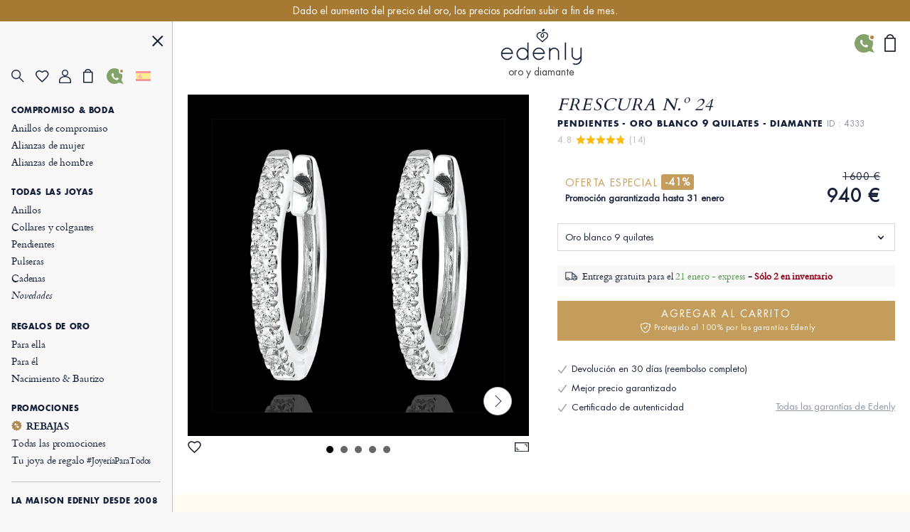

--- FILE ---
content_type: text/html; charset=UTF-8
request_url: https://es.edenly.com/joyas/pendientes-criollos-semi-cubiertos-frescura-eva-or,4333.html
body_size: 43007
content:
<!DOCTYPE HTML><html lang="es"><head><meta charset="UTF-8"><title>Pendientes Aros Eva Oro blanco 9K 20 diamantes H, SI - Joyas elegantes regalo</title><link rel="icon" type="image/x-icon" href="/favicon.ico" /><meta name="description" content="Admira estos pendientes de aro en oro blanco 9K con 20 diamantes blancos y diseño semi-pavé. Brillo delicado y acabado elegante. Envío gratuito." /><meta name="robots" content="index, follow, noydir, noodp, all" /><meta name="identifier-url" content="https://es.edenly.com/" /><meta http-equiv="X-UA-Compatible" content="IE=edge,chrome=1"><meta name="viewport" content="width=device-width, initial-scale=1, maximum-scale=1, user-scalable=no"><link rel="canonical" href="https://es.edenly.com/joyas/pendientes-criollos-semi-cubiertos-frescura-eva-or,4333.html" /><link rel="manifest" href="/manifest.json"><meta name="mobile-web-app-capable" content="yes"><meta name="apple-mobile-web-app-status-bar-style" content="black"><meta name="apple-mobile-web-app-title" content="Edenly PWA"><meta name="msapplication-TileColor" content="#2F3BA2"><meta name="theme-color" content="transparent"><meta name="author" content="Edenly" /><meta name="copyright" content="https://es.edenly.com/" /><meta http-equiv="page-enter" content="blendtrans(duration=0.2)" /><meta http-equiv="page-exit" content="blendtrans(duration=0.2)" /><link rel="apple-touch-icon" sizes="128x128" href="https://img.edenly.com/diamant/pendientes-criollos-semi-cubiertos-frescura-eva-oro-blanco-9-quilates-diamantes__4333_1-i.jpg"><link rel="apple-touch-icon" sizes="256x256" href="https://img.edenly.com/diamant/pendientes-criollos-semi-cubiertos-frescura-eva-oro-blanco-9-quilates-diamantes__4333_1-l.jpg"><link rel="apple-touch-icon" sizes="76x76" href="https://img.edenly.com/diamant/pendientes-criollos-semi-cubiertos-frescura-eva-oro-blanco-9-quilates-diamantes__4333_1-m.jpg"><link rel="shortcut icon" sizes="196x196" href="https://img.edenly.com/diamant/pendientes-criollos-semi-cubiertos-frescura-eva-oro-blanco-9-quilates-diamantes__4333_1-i.jpg"><link rel="icon" sizes="128x128" href="https://img.edenly.com/diamant/pendientes-criollos-semi-cubiertos-frescura-eva-oro-blanco-9-quilates-diamantes__4333_1-i.jpg"><link rel="icon" sizes="256x256" href="https://img.edenly.com/diamant/pendientes-criollos-semi-cubiertos-frescura-eva-oro-blanco-9-quilates-diamantes__4333_1-l.jpg"><link rel="icon" sizes="76x76" href="https://img.edenly.com/diamant/pendientes-criollos-semi-cubiertos-frescura-eva-oro-blanco-9-quilates-diamantes__4333_1-m.jpg"><base href="https://es.edenly.com/" /><link rel="alternate" hreflang="fr" href="https://www.edenly.com/bijoux/boucles-oreilles-creoles-semi-pavees-fraicheur-eva,4333.html"><link rel="alternate" hreflang="de" href="https://de.edenly.com/schmuck/creolen-halb-ausgefasstes-pave-frische-eva-karat-w,4333.html"><link rel="alternate" hreflang="it" href="https://it.edenly.com/gioielli/orecchini-creoli-semi-pave-freschezza-eva-oro-bian,4333.html"><link rel="alternate" hreflang="es" href="https://es.edenly.com/joyas/pendientes-criollos-semi-cubiertos-frescura-eva-or,4333.html"><link rel="alternate" hreflang="en" href="https://en.edenly.com/jewels/freshness-semi-paved-hoop-earrings-eva-white-gold,4333.html"><link rel="alternate" hreflang="nl" href="https://nl.edenly.com/juwelen/creoolse-oorbellen-semi-pave-frisheid-eva-karaat-w,4333.html"><link rel="alternate" hreflang="pl" href="https://pl.edenly.com/wszystkie-wyroby-jubilerskie/kolczyki-typu-kreolki-wysadzane-do-po-owy-diamenta,4333.html"><link rel="alternate" hreflang="ro" href="https://ro.edenly.com/toate-bijuteriile/cercei-creole-semi-pavate-prospe-ime-eva-aur-alb-c,4333.html"><style>@font-face{font-family:'Futuraltbook';src:url('https://img.edenly.com/fonts/futura_lt_book.eof');src:url('https://img.edenly.com/fonts/futura_lt_book.eot?#iefix') format('embedded-opentype'),url('https://img.edenly.com/fonts/futura_lt_book.woff') format('woff'),url('https://img.edenly.com/fonts/futura_lt_book.ttf') format('truetype'),url('https://img.edenly.com/fonts/futura_lt_book.svg') format('svg');font-weight:normal;font-style:normal;font-display:block;}@font-face{font-family:'Futuraltbold';src:url('https://img.edenly.com/fonts/futuralt-bold.eof');src:url('https://img.edenly.com/fonts/futuralt-bold.eot?#iefix') format('embedded-opentype'),url('https://img.edenly.com/fonts/futuralt-bold.woff') format('woff'),url('https://img.edenly.com/fonts/futuralt-bold.ttf') format('truetype'),url('https://img.edenly.com/fonts/futuralt-bold.svg') format('svg');font-weight:normal;font-style:normal;font-display:block;}@font-face{font-family:'Cardo';src:url('https://img.edenly.com/fonts/cardo-regular.eof');src:url('https://img.edenly.com/fonts/cardo-regular.eot?#iefix') format('embedded-opentype'),url('https://img.edenly.com/fonts/cardo-regular.woff') format('woff'),url('https://img.edenly.com/fonts/cardo-regular.ttf') format('truetype'),url('https://img.edenly.com/fonts/cardo-regular.svg') format('svg');font-weight:normal;font-style:normal;font-display:block;}@font-face{font-family:'Cardoitalic';src:url('https://img.edenly.com/fonts/cardo-italic.eof');src:url('https://img.edenly.com/fonts/cardo-italic.eot?#iefix') format('embedded-opentype'),url('https://img.edenly.com/fonts/cardo-italic.woff') format('woff'),url('https://img.edenly.com/fonts/cardo-italic.ttf') format('truetype'),url('https://img.edenly.com/fonts/cardo-italic.svg') format('svg');font-weight:normal;font-style:normal;font-display:block;}@font-face{font-family:'Cardobold';src:url('https://img.edenly.com/fonts/cardo-bold.eof');src:url('https://img.edenly.com/fonts/cardo-bold.eot?#iefix') format('embedded-opentype'),url('https://img.edenly.com/fonts/cardo-bold.woff') format('woff'),url('https://img.edenly.com/fonts/cardo-bold.ttf') format('truetype'),url('https://img.edenly.com/fonts/cardo-bold.svg') format('svg');font-weight:normal;font-style:normal;font-display:block;}@font-face{font-family:'learning';src:url('https://img.edenly.com/fonts/learning-curve-pro.eof');src:url('https://img.edenly.com/fonts/learning-curve-pro.eot?#iefix') format('embedded-opentype'),url('https://img.edenly.com/fonts/learning-curve-pro.woff') format('woff'),url('https://img.edenly.com/fonts/learning-curve-pro.ttf') format('truetype'),url('https://img.edenly.com/fonts/learning-curve-pro.svg') format('svg');font-weight:normal;font-style:normal;font-display:block;}.family_futuraltbook{font-family:'Futuraltbook','Open Sans',sans-serif,Tahoma;}.family_futuraltbold{font-family:'Futuraltbold','Open Sans',sans-serif,Tahoma;}.family_cardo{font-family:'Cardo','Times New Roman';}.family_cardo_italic{font-family:'Cardoitalic','Times New Roman';}.family_cardo_bold{font-family:'Cardobold','Times New Roman';}:root{font-family:'Futuraltbook','Open Sans',sans-serif,Tahoma;font-style:normal;font-weight:normal;line-height:normal;font-size:12px;color:var(--white);background-color:var(--grey);--black:#000000;--white:#ffffff;--white_break:#F5F5F5;--grey:#f8f8f8;--grey_secondary:#999;--grey_border:#C0C0C0;--gold:#c49c5c;--gold_secondary:#AD874B;--gold_prod:#fffaf2;--gold_hover:#dbbc86;--primary_black:#404040;--secondary_black:#17213a;--warning:#95001B;}.background_black{background-color:var(--black);}.color_black{color:var(--black);}.background_white{background-color:var(--white);}.color_white{color:var(--white);}.background_transparent{background-color:transparent;}.background_grey{background-color:var(--grey);}.color_grey{color:var(--grey);}.background_grey_secondary{background-color:var(--grey_secondary);}.color_grey_secondary{color:var(--grey_secondary);}.background_gold{background-color:var(--gold);}.color_gold{color:var(--gold);}.background_gold_secondary{background-color:var(--gold_secondary);}.color_gold_secondary{color:var(--gold_secondary);}.background_gold_prod{background-color:var(--gold_prod);}.color_gold_prod{color:var(--gold_prod);}.background_gold_hover{background-color:#A67A33;}.color_gold_hover{color:var(--gold_hover);}.background_primary_black{background-color:var(--primary_black);}.color_primary_black{color:var(--primary_black);}.background_secondary_black{background-color:var(--secondary_black);}.color_secondary_black{color:var(--secondary_black);}.background_warning{background-color:var(--warning);}.color_warning{color:var(--warning);}.grey_border{border-color:var(--grey_border);border-style:solid;border-width:0.5px;}.warning_border{border-color:var(--warning);border-style:solid;border-width:1px;}*,::after,::before{margin:0;padding:0;box-sizing:border-box;}html{height:100%;-webkit-text-size-adjust:100%;text-size-adjust:100%;}body.iosBugFixCaret{position:fixed;width:100%;}html, body, div, span, object, iframe,h1, h2, h3, h4, h5, h6, p, blockquote, pre,abbr, address, cite, code, del, dfn, em, img, ins, kbd, q, samp,small, strong, sub, sup, var, b, i, dl, dt, dd, ol, ul, li,fieldset, form, label, legend, table, caption, tbody, tfoot, thead, tr, th, td,article, aside, canvas, details, figcaption, figure, footer, header, hgroup, menu, nav, section, summary,time, mark, audio, video{margin:0;padding:0;border:0;outline:0;font-size:100%;vertical-align:baseline;background:transparent;}h1,h2,h3,h4,h5,h6{font-weight:normal;}*{outline:none;}a,button,input,textarea,*{-webkit-tap-highlight-color:transparent;-webkit-focus-ring-color:transparent;outline:none;}img,picture{border:0;height:auto;}article,aside,details,figcaption,figure,footer,header,hgroup,menu,nav,section{display:block;}ul, li{list-style:none;}blockquote, q{quotes:none;}a{margin:0;padding:0;font-size:100%;vertical-align:baseline;background:transparent;text-decoration:none;color:#FFF;}del{text-decoration:line-through;}table{border-collapse:collapse;border-spacing:0;}hr{display:block;height:1px;border:0;border-top:1px solid #ccc;margin:1em 0;padding:0;clear:both;}input,select{font-family:'Futuraltbook','Open Sans', sans-serif, Tahoma;letter-spacing:0;vertical-align:middle;}input[type="number"],input[type="tel"],input[type="text"],input[type="button"],input[type="submit"]{-webkit-appearance:none;-moz-appearance:none;-o-appearance:none;appearance:none;}input[type="radio"]{-webkit-appearance:radio-button;-o-appearance:radio-button;appearance:radio-button;border-radius:0;}input[type="number"]::-webkit-outer-spin-button,input[type="number"]::-webkit-inner-spin-button{-webkit-appearance:none;margin:0;}input[type="number"]{appearance:textfield;}a,button,i{cursor:pointer;}a,button{text-decoration:none;background:none;color:inherit;border:none;outline:none;font-family:inherit;font-style:inherit;font-weight:inherit;line-height:inherit;}input,select{text-decoration:none;color:#17213a;font-size:13px;border:none;outline:none;font-family:inherit;font-style:inherit;font-weight:inherit;line-height:inherit;}textarea{color:#17213a;font-size:13px;}a:focus,a:active,button:focus,button:active,input:focus,input:active,select:focus,select:active,textarea:focus,textarea:active{outline:none;outline-color:transparent!important;}.sprites{background:url(../img/sprites24.png) no-repeat;}.spr{display:inline-block;background:url(../img/sprites_v2.png) no-repeat;}.flags{background-image:url(https://img.edenly.com/flagsp.png);background-repeat:no-repeat;background-size:100% 49494%;display:inline-block;overflow:hidden;position:relative;vertical-align:middle;box-sizing:content-box;width:21px;height:14px;}.lazy-flags-fr{background-position:center 36.1441%;background-repeat:no-repeat;background-size:100% 49494%;display:inline-block;overflow:hidden;position:relative;vertical-align:middle;box-sizing:content-box;opacity:0.5;vertical-align:-1px;width:16px;height:12px;}.mb_8{margin-bottom:8px;}.mb_16{margin-bottom:16px;}.mb_24{margin-bottom:24px;}.mb_32{margin-bottom:32px;}.mb_40{margin-bottom:40px;}.mb_48{margin-bottom:48px;}.mb_56{margin-bottom:56px;}.mb_64{margin-bottom:64px;}.mb_72{margin-bottom:72px;}.mb_80{margin-bottom:80px;}.pb_8{padding-bottom:8px;}.pb_16{padding-bottom:16px;}.pb_24{padding-bottom:24px;}.pb_32{padding-bottom:32px;}.pb_40{padding-bottom:40px;}.pb_48{padding-bottom:48px;}.pb_56{padding-bottom:56px;}.pb_64{padding-bottom:64px;}.pb_72{padding-bottom:72px;}.pb_80{padding-bottom:80px;}.text_center{text-align:center;}.text_left{text-align:left;}.text_right{text-align:right;}.text_justify{text-align:justify;}.text_uppercase{text-transform:uppercase;}.text_underline{text-decoration:underline;}.hover_underline:hover{text-decoration:underline;}.fs_8{font-size:8px;}.fs_9{font-size:9px;}.fs_10{font-size:10px;}.fs_11{font-size:11px;}.fs_12{font-size:12px;}.fs_13{font-size:13px;}.fs_13_5{font-size:13.5px;}.fs_14{font-size:14px;}.fs_15{font-size:15px;}.fs_16{font-size:16px;}.fs_26{font-size:26px;}.fs_28{font-size:28px;}.fs_40{font-size:40px;}.fw_100{font-weight:100;}.fw_200{font-weight:200;}.fw_300{font-weight:300;}.fw_400{font-weight:400;}.fw_500{font-weight:500;}.fw_600{font-weight:600;}.fw_700{font-weight:700;}.fw_800{font-weight:800;}.fw_900{font-weight:900;}main{position:relative;}section{overflow:hidden;}.overflow_ellipsis{text-overflow:ellipsis;white-space:nowrap;overflow:hidden;}.wrapper_1020{max-width:1020px;margin:0 auto;}.wrapper_1000{max-width:1000px;margin:0 auto;padding:20px 2% 10px 2%;box-sizing:content-box;}.wrapper_800{max-width:800px;margin:40px auto 10px auto;padding:0 2%;box-sizing:content-box;}@media only screen and (max-width:600px){.wrapper_1000{padding:20px 0;}}.pc{display:block!important;}.mb,.imb{display:none!important;}.ipc{display:inline-block!important;}.clear{clear:both;font-size:1px;height:0!important;}.button_classic{padding:10px 30px;letter-spacing:0.15em;text-transform:uppercase;cursor:pointer;}.button_gold{background-color:var(--gold);color:var(--white);}.button_gold_hover{font-weight:400;font-size:11px;line-height:17px;border:1px solid var(--gold);color:var(--secondary_black);}.button_gold_hover:hover{background-color:var(--gold);color:var(--white);}.h2_underline{position:relative;font-family:Cardobold;text-align:center;color:#17213a;font-size:15px!important;font-style:normal;line-height:24px;letter-spacing:1.5px;text-transform:uppercase;display:flex;align-items:center;justify-content:center;width:100%;margin:60px auto 30px;padding:10px 0!important;}.h2_underline:before{content:" ";position:absolute;left:calc(50% - 16px);top:-10px;display:inline-block;width:32px;height:1px;background-color:#C49C5C;}.infosplus_after:after{content:"+";font-family:arial;background-color:var(--white);border:1px solid var(--grey_border);color:var(--black);cursor:pointer;margin:0 5px;display:inline-flex;align-items:center;justify-content:center;width:18px;height:18px;font-size:16px;line-height:18px;min-width:18px;border-radius:18px;}.infosplus_after.active:after{content:"-";}#msg_error,#msg_error2,.error_jotous{clear:both;background:#E8E4DB;text-align:left;margin:20px 0;padding:10px;color:#17213a;display:block;}#msg_error2{margin-top:0;}#msg_error a,#msg_error2 a{color:#000;}#msg_error span,#msg_error2 span,.error_jotous span{display:block;padding-left:7px;background:url(https://img.edenly.com/puce_square.gif) no-repeat 0 7px;font-size:12px;color:#8d0001;}.msg-error-on{font-family:Futuraltbook;text-align:left;display:none;font-weight:400;font-size:13px;line-height:16px;letter-spacing:0.02em;color:#95001B;padding-top:5px;clear:both}.hide{display:none;}.lien_express{font-family:'Cardoitalic';font-weight:400;text-decoration:underline;font-size:14px;padding:0 10px 0 0;line-height:22px;position:relative;color:#17213a!important;display:inline-block;}.lien_express:after{content:">";margin-left:0;display:inline-flex;background-color:transparent;line-height:normal;justify-content:center;font-family:'Cardoitalic';align-items:center;color:#10182a;position:absolute;border:1px solid transparent;height:15px;padding:3px 0 0!important;width:18px;font-style:normal;text-align:center;font-size:17px;font-weight:500;border-radius:16px;-webkit-border-radius:16px;border-radius:16px;top:3px;}.lien_express:hover,.lien_express:hover:after{color:#c49c5c!important;}.ey-logo{display:block;width:100px;margin:0 auto;text-align:center;}.ey-logo img,.eyg-logo img{width:100%!important;height:auto;display:block;}.ey-logo span{font-family:learning;letter-spacing:0;font-size:30px;text-transform:none;margin-top:-10px;display:block;color:#c49c5c;}.eyg-logo{display:block;width:120px;margin:0 auto;text-align:center;}.eyg-logo span{font-family:learning;letter-spacing:0;font-size:42px;text-transform:none;margin-top:-22px;display:inline-block;color:#c49c5c;}.eyg-logo.logo-desc-prod span{margin-top:-10px!important;display:block!important;}.lien_prod{font-family:'Cardoitalic';font-weight:400;font-size:15px;padding:0 25px 0 0;line-height:22px;position:relative;color:#17213a!important;display:inline-block;}.lien_prod:after{content:">";box-sizing:content-box;margin-left:10px;display:inline-flex;background-color:white;line-height:normal;justify-content:center;font-family:'Cardoitalic';align-items:center;color:#10182a;position:absolute;border:1px solid #d6d6d6;height:15px;padding:3px 0 0!important;width:18px;font-style:normal;text-align:center;font-size:17px;font-weight:500;border-radius:16px;-webkit-border-radius:16px;border-radius:16px;top:-1px;}.lien_prod:hover{text-decoration:none!important;color:#c49c5c!important;}.lien_prod:hover:after{color:white;background-color:#c49c5c;border-color:#c49c5c;}.infoplus{position:relative;font-family:arial;background-color:white;vertical-align:-1px;cursor:pointer;margin-left:5px;display:inline-flex;align-items:center;justify-content:center;color:#10182a;height:18px;line-height:18px;width:18px;min-width:18px;font-style:normal;text-align:center;font-size:18px;border-radius:18px;-webkit-border-radius:18px;border-radius:18px;}.infoplus:after{content:"+";box-sizing:border-box;border:1px solid #d6d6d6;display:inline-flex;background-color:white;line-height:normal;justify-content:center;font-family:'Arial';align-items:center;color:#10182a;position:absolute;height:100%;padding:0.5px 0 0 0.5px!important;width:100%;font-style:normal;text-align:center;font-size:17px;font-weight:500;border-radius:16px;-webkit-border-radius:16px;border-radius:16px;}.infoplus .plus{display:none;}.prix_plus{color:#c49c5c!important;display:inline-block;font-size:14px;font-weight:normal;vertical-align:3px;}.plus-int:before{content:"?";color:#fff;background-color:#ccc;padding-left:1px;font-family:arial;height:16px;line-height:16px;width:16px;-moz-border-radius:16px;-webkit-border-radius:16px;border-radius:16px;text-align:center;margin:0;font-size:11px;display:inline-block;font-style:normal;}.plus-int:hover:before{background-color:#dbbc86;}.lien_prod.gcentre{font-size:28px;letter-spacing:0.05em;text-transform:uppercase;margin:0 0 30px;line-height:42px;}.lien_prod.gcentre.gavis{max-width:525px;margin-bottom:0!important;}.lien_prod.gcentre:after{top:initial;bottom:16px;}.packcoldesc .lien_prod{text-transform:none;letter-spacing:0;cursor:pointer;margin-top:25px;}.btn-abonnement{cursor:pointer;display:block;font-size:11px;text-transform:uppercase;padding:0 10px;text-align:center;margin:4px 0 0;background-color:#fefaf4;border:1px solid #BD8D78;color:#666;-moz-border-radius:5px;-webkit-border-radius:5px;border-radius:5px;line-height:28px;height:28px;}.btn-abonnement.neswbtn,.btn-desabonnement.neswbtn{margin:4px 0 15px 0;}.btn-abonnement:hover{background-color:white;}.btn-desabonnement{cursor:pointer;display:block;border:none;font-size:11px;text-decoration:underline;padding:0;text-align:center;margin:4px 0 0;background-color:white;line-height:18px;height:18px;}.btn-desabonnement:hover{text-decoration:none;}#container.standard,#container.order{padding:0!important;margin:0!important;}.greentxt,.green-txt{color:#0ab21b!important;}.orangetxt{color:orange!important;}.blacktxt{color:#000!important;}.redtxt{color:#F00!important;}.whitetxt{color:#f8f8f8!important;}.goldtxt{color:#c49c5c!important;}.msg-info{color:#090;font-family:Futuraltbook;padding:0 2%;}.blink{-webkit-animation:clignoter 0.5s infinite alternate;animation:clignoter 0.5s infinite alternate;}@-webkit-keyframes clignoter{0%{opacity:1;}100%{opacity:0;}}@keyframes clignoter{0%{opacity:1;}100%{opacity:0;}}.lien-btn{width:48%;float:left;text-align:center;overflow:hidden;padding:20px 1% 5px;}.lien-btn a{color:#17213a;display:block;margin:5px 0 15px 0;}.lien-btn .lien-btn-txt{color:#17213a;display:block;margin:5px 0 0;font-size:12px;}.lien-btn a:after,.lien-btn .lien-btn-txt:after{content:" ";top:5px;position:relative;margin:0 auto;display:block;width:80px;height:1px;background-color:#17213a;visibility:visible;}.lien-btn a:hover,.lien-btn:hover{text-decoration:none!important;}.lien-btn a:hover:after,.lien-btn:hover .lien-btn-txt:after {background-color:#c49c5c;}@media only screen and (max-width:600px){.pc,.ipc{display:none!important;}.mb{display:block!important;}.imb{display:inline-block!important;}.lien_prod.gcentre{font-size:20px;line-height:28px;margin:0;}.lien_prod.gcentre:after{bottom:8px;}.safari input,.safari select{font-size:14px;}.safari textarea{font-size:14px;}}.sprites{background:url('https://img.edenly.com/sprites24.png') no-repeat;}.icon_star_fav{width:26px;height:22px;background-position:-396px -2px!important;display:inline-block;}.icon_star_fav:hover,.icon_star_fav.active{background-position:-396px -23px!important;}.icon_nav{margin:0;display:block;width:40px;top:7px;height:36px;cursor:pointer;z-index:9999;background:url("https://img.edenly.com/sprites24.png") no-repeat;background-position:-4px -2px;}.icon_nav.cblue{background-position:-45px -2px;}.icon_nav_close{margin:3px 0 0 5px;display:flex;align-items:center;justify-content:center;width:40px;height:36px;z-index:9999;}.icon_cart{display:inline-flex;width:12px;height:17px;background-position:-570px -142px;margin-left:1px;vertical-align:-2px;justify-content:center;align-items:center;}.isearch{display:inline-block;width:18px;height:19px;background-position:-428px -4px;vertical-align:-3px;cursor:pointer;}.ifavoris{display:inline-block;width:16px;height:14px;background-position:-430px -31px;margin-left:1px;vertical-align:1px;}.user2{display:inline-block;width:15px;height:14px;background-position:-430px -55px;margin-left:1px;vertical-align:1px;}.ipanier{display:inline-block;width:12px;height:17px;background-position:-433px -104px;margin-left:1px;vertical-align:0;}.icontact{display:inline-block;width:15px;height:18px;background-position:-431px -77px;margin-left:1px;vertical-align:-2px;}.ilocal{display:inline-block;width:14px;height:20px;background-position:-560px -88px!important;vertical-align:-3px;margin-right:4px;}.ilocalc{display:inline-block;width:25px;height:25px;background-position:-582px -4px!important;vertical-align:-8px;}.ilocalgold{background:url(../img/ico-localisation-gold.png) no-repeat;display:inline-block;width:13px;height:19px;background-size:100%;vertical-align:-3px;margin-right:6px;}.ilocalgray{background:url(../img/ico-localisation.png) no-repeat;display:inline-block;width:11px;height:17px;background-size:100%;vertical-align:-3px;margin-right:6px;}.itel,.iwhatsapp,.ienvel,.imessenger,.ichat,.icalendrier,.ivideo,.ipartage,.icoeur{display:inline-block;width:42px;height:42px;}.itel{background-position:-5px -168px!important;}.iwhatsapp{background-position:-110px -168px!important;}.ienvel{background-position:-58px -168px!important;}.imessenger{background-position:-162px -168px!important}.ichat{background-position:-324px -166px!important;}.icalendrier{background-position:-216px -168px!important;}.ivideo{background-position:-268px -168px!important;}.ipartage{background-position:-372px -167px!important;}.icoeur{background-position:-416px -167px!important;}.ifiltre{display:inline-block;width:18px;height:26px;background-position:-588px -48px;vertical-align:-9px;cursor:pointer;}.spr_heart{width:19px;height:17px;background-position:-34px -5px;}.spr_user{width:17px;height:19px;background-position:-5px -34px;}.spr_check{width:9px;height:9px;background-position:-87px -30px;}.spr_cart{width:14px;height:20px;background-position:-63px -5px;}.spr_percent{width:15px;height:15px;background-position:-87px -5px;}.spr_close{width:16px;height:16px;background-position:-32px -34px;}.spr_search{width:19px;height:19px;background-position:-5px -5px;}@media only screen and (max-width:768px){.icon_star_fav{display:none;}}.bandeau_advertising{display:none;width:100%;height:30px;line-height:30px;position:relative;z-index:999;overflow:hidden;}.bandeau_advertising.active{display:flex;justify-content:center;}.defile{white-space:nowrap;line-height:30px;color:white;}.defile2{display:none;}a.bandeau_advertising{cursor:default;}a.bandeau_advertising.link_hover{text-decoration:underline;cursor:pointer;}a.bandeau_advertising.link_hover:hover{text-decoration-color:#c49c5c;}.nav_bar{margin-left:0;margin-top:0;top:initial;max-width:100%;width:100%;height:60px;position:fixed;z-index:99;}.nav_bar.active{border-bottom:1px solid var(--grey_border);background-color:var(--grey);color:var(--secondary_black);z-index:999;}.nav_bar>div{max-width:1020px;margin:0 auto;width:100%;height:100%;display:flex;align-items:center;justify-content:space-between;position:relative;}.nav_bar>div>button:first-of-type{display:flex;align-items:center;visibility:visible;}.nav_bar>div>button:first-of-type>span{margin-right:10px;}.nav_bar.active>div>button:first-of-type>span{background-position:-3px -40px;}.nav_bar>div>div{position:absolute;left:50%;visibility:hidden;transform:translateX(-50%);}.nav_bar.active>div>div{visibility:visible;}.nav_bar>div>div>a{display:block;width:70px;margin:auto;text-align:center;line-height:7px;}.nav_bar>div>div>a>img{width:100px;margin-left:-8px;}.nav_bar>div>a:last-of-type{padding:0 12px;}.nav_bar.active #txt_menu{color:var(--secondary_black);}.nav_bar .js_nav_trigger_close{display:none;}.nav_links_pictos .btn_contact img{vertical-align:-4px;}.nav_links_pictos .btn_contact:hover{opacity:0.75;}.nav_links_pictos>button,.nav_links_pictos>a{display:flex;align-items:center;width:16%;}.lico-flag{width:20%;display:flex;justify-content:space-evenly;align-items:center;}.nav_links_pictos>a .spr_check{vertical-align:0;margin:5px 0 0 -5px;}.gmenu.btn_contact img{vertical-align:-6px;margin-right:4px;}nav{position:fixed;opacity:0;left:0;top:initial;height:100vh;width:15%;z-index:999;border-right:1px solid var(--grey_border);transform:translateX(-100%);padding-top:0;display:flex;flex-direction:column;}nav.active{transform:translateX(0%);}nav>button:first-of-type{display:block;margin:20px 5% 0 auto;}.nav_links{padding:15px 6.65% 40px;overflow-y:auto;}.nav_links::-webkit-scrollbar{display:none;}.nav_links>a{font-family:Cardo;padding:2px 0;display:block;align-items:center;font-size:14px;letter-spacing:-0.15px;font-weight:400;line-height:20px;letter-spacing:-0.15px;color:#17213a;}.nav_links>a.mtitle{padding:8px 0 4px;font-family:Futuraltbold;font-weight:500;font-size:11px;letter-spacing:0.6px;line-height:18px;text-transform:uppercase;cursor:default;}.nav_links>a.mtitle.hover_underline{cursor:pointer;}.nav_links>a i{margin-right:5px;vertical-align:-2px;}.nav_links>a.color_gold{color:#AD874B!important;}.nav_links>a.btn_contact{padding-top:5px;text-transform:uppercase;font-family:Futuraltbold;font-size:11px;letter-spacing:0.6px;line-height:25px;}.nav_links>a:hover{color:#AD874B;}.nav_links>a.redhover{color:#D40000;}.nav_links>a.redhover:hover{color:#D40000!important;}.nav_links>a.mtitle:hover{color:#17213a!important;}.nav_links>a.mtitle.hover_underline:hover{color:#AD874B!important;}.nav_links>a.ancre{display:none;}.nav_links>.separator{height:1px;border-bottom:1px solid var(--grey_border);margin:17px 0 9px;}.nav_links>.bseparator{height:1px;margin:6px 0;}.nav_links>a .mtag{letter-spacing:-0.12px;font-size:12px;}.nav_links>a .mitalic{font-family:Cardoitalic;}.nav_links>a .mgras{font-family:Cardobold;}.nav_links>a .mgras img,.nav_links>a .mgras svg{vertical-align:-2px;margin-right:6px;}.nav_links_pictos{display:flex;align-items:center;position:relative;justify-content:flex-start;flex-wrap:wrap;margin:10px 0 20px;}.mcoeur{display:inline-block;width:17px;height:18px;background:url('https://img.edenly.com/coeur.png') no-repeat left 0;background-size:100%;}nav.active~header>.nav_bar>div>button:first-of-type{visibility:hidden;}nav.active~main{margin-left:15%;}nav.active~header>.nav_bar{margin-left:15%;width:85%;}.breadcrumb,.breadcrumb a{color:#8D95A5;}.breadcrumb a:hover{text-decoration:underline;}.index .breadcrumb a{text-decoration:underline!important;}.index .breadcrumb a:hover{text-decoration:none!important;}.breadcrumb li{display:inline-block;margin:0 2px;color:#8D95A5;}.breadcrumb li:first-child{margin:0 2px 0 0;}.breadcrumb li:last-child,.slashmob,#itbprdv,#ibrdv{display:none;}@media only screen and (max-width:1500px){nav.active~main{margin-left:19%;}nav.active~header>.nav_bar{margin-left:19%;width:81%;}nav{width:19%;}}@media only screen and (max-width:1000px){nav.active~main{margin-left:23%;}nav.active~header>.nav_bar{margin-left:23%;width:77%;}nav{width:23%;}}@media only screen and (max-width:768px){.nav_active{overflow-y:hidden;}.nav_active::after{content:"";position:fixed;top:0;left:0;width:100%;height:100%;background-color:var(--black);opacity:60%;z-index:998;}nav{width:80%;max-width:400px;}nav.active~header>.nav_bar{margin-left:0;width:100%;}.nav_links{padding:10px 10px 120px;}.nav_links>a{padding-top:4px;padding-bottom:1px;line-height:26px;font-size:16px;}.nav_links>a.mtitle{padding-top:10px;font-size:13.5px;line-height:18px;}.nav_active .nav_bar .js_nav_trigger_close{display:inline-block;}.nav_bar #txt_menu,.nav_active .nav_bar .js_nav_trigger_open,.js_nav .js_nav_trigger_close{display:none;}.nav_temp.nav_active{overflow-y:auto!important;}.nav_temp.nav_active::after,.nav_temp nav,.nav_temp.nav_active .nav_bar .js_nav_trigger_close{display:none!important;}.nav_temp.nav_active .nav_bar .js_nav_trigger_open{display:inline-block!important;visibility:visible!important;}.nav_temp main{margin-left:0!important;}}@media only screen and (max-width:600px){.nav_bar>div>button:first-of-type>p{visibility:hidden;}}#glang{color:#17213a;height:22px;text-decoration:none;margin-top:7px;vertical-align:top;width:100%;border:1px solid #999;margin:8px 0;}.type-langue{margin:3px 0 0;text-transform:uppercase;}.select-langue{font-size:12px;height:22px;background:url(https://img.edenly.com/ico-fleche.svg) no-repeat right 4px center transparent;color:#000;padding:3px 20px 3px 3px;border:none;border:1px solid #8a8a8a;-webkit-appearance:none;-moz-appearance:none;-o-appearance:none;appearance:none;cursor:pointer;}.select-langue::-ms-expand{display:none;}.select-langue{background:none\9;padding:1px 5px 1px 0\9;}.select_language{color:#000;text-align:left;position:absolute;border:1px solid #AAA;background-color:#fff;padding:13px 14px 4px;z-index:99999;width:100%;left:0;top:28px;line-height:1!important;}#btn_language,#btn_language_mob{cursor:pointer;display:flex;align-items:center;}#language_flag,#language_flag_mob{cursor:pointer;position:relative;}#language_flag:before,#language_flag_mob:before{content:"";position:absolute;width:100%;height:100%;top:0;left:0;background-size:cover;z-index:1;background-color:rgba(248,248,248,.6);}#box-search{display:none;width:100%;background-color:#fff;z-index:99990;position:absolute;top:0;border-bottom:1px solid #ddd;}.pre-search,.list-search{display:none;z-index:99990;text-align:left;position:absolute;top:39px;left:50%;-webkit-transform:translateX(-50%);transform:translateX(-50%);width:calc(50% + 24px);color:#17213a;background-color:#fff;}.close-search{display:inline-block;right:0;background-position:-46px -42px;width:40px;height:36px;cursor:pointer;position:absolute;z-index:99990;}.desc-prod-search{float:left;width:calc(100% - 95px);display:block;padding:20px 0 0;}.respc,.resmob{height:calc(100vh - 66px);overflow-y:auto;position:relative;display:none;z-index:60;width:96%;padding:15px 2%;color:#5c6069;font-size:12px;text-transform:none;text-align:left;}#picto_gift span,#picto_bag span,#home-panier span{display:none;color:#c49c5c;height:12px;line-height:18px;text-align:center;margin:-18px 0 0;font-size:10px;font-style:normal;}#header-contact{position:absolute;right:44px;display:flex;top:18px;}#header-contact:hover .contact-icon{background-color:#9DB888;}#header-contact:hover .contact-icon::after{border-bottom-color:#9DB888;}.contact-icon{background:url("../img/ico-tel-blanc.svg") no-repeat left 7px center transparent;min-width:26px;padding-left:26px;height:26px;background-color:#83A36B;border-radius:26px;position:relative;display:inline-flex;align-items:center;justify-content:center;}.contact-icon.ico-nav{min-width:22px;height:22px;border-radius:22px;padding-left:22px;background-position:center center;background-size:11px;}.contact-icon.ico-nav-link{min-width:18px;height:18px;border-radius:18px;padding-left:18px;background-position:center center;background-size:9px;margin-right:6px;vertical-align:-3px;}.contact-icon::after{content:"";position:absolute;bottom:-1.5px;right:-2px;width:0;height:0;transform:rotate(129deg);border-left:4px solid transparent;border-right:4px solid transparent;border-bottom:10px solid #83A36B;}.notif{position:absolute;top:0;right:-3px;width:9px;height:9px;background-color:#AD874B;border-radius:50%;border:1.5px solid #f8f8f8;}.contact-icon.ico-nav .notif{width:8px;height:8px;}.contact-icon.ico-nav-link .notif{width:7px;height:7px;}.contact-txt{overflow:hidden;width:0;transition:width 1s ease-in-out;font-family:Futuraltbold;font-size:9px;text-transform:uppercase;color:#fff;}.anim .contact-txt{width:60px;}#header-panier span{display:none;font-family:'Futuraltbook';font-style:normal;color:#c49c5c;padding-top:0;padding-left:0;height:20px;line-height:22px!important;margin:5px 0 0;background-color:transparent;width:100%;vertical-align:super;text-align:center;font-size:10px;}.hipanier{display:inline-block;width:16px;height:25px;background:url("https://img.edenly.com/ico-panier.svg") no-repeat top left transparent;background-size:100%;margin-left:1px;vertical-align:-10px;}.nav_bar:not(.active) .hipanier.wfilter span{background-color:#070707!important;color:#3b63a3!important;}.nav_bar:not(.active) .hipanier.wfilter{filter:invert(100%);-webkit-filter:invert(100%);}.tick{display:none;color:#c49c5c;padding-left:0;vertical-align:10px;height:12px;line-height:12px;text-align:center;margin:0;font-size:8px;margin-left:-5px;}@media only screen and (max-width:768px){#box-search{position:fixed;left:0;}}@media screen and (max-width:600px){.resmob{padding:15px 2% 80px;height:calc(100vh - 131px);}.pre-search,.list-search{width:calc(68% + 24px);}.close-search{background-position:-243px 5px;}}.info-icon{background-color:#fff;color:#8D95A5!important;border:0.5px solid #8D95A5;border-radius:50%;cursor:pointer;margin-left:6px;font-weight:bold;display:inline-flex!important;font-size:7px;padding:0.4px 0 0 0.4px!important;width:10px;height:10px;font-family:arial;line-height:1;justify-content:center;align-items:center;}#moteur ul li span .info-icon{vertical-align:1px;}.tricheck .info-icon{vertical-align:1.5px;}.info-icon.active,.info-icon:hover{background-color:#8D95A5;color:white!important;}.tooltip{font-family:Futuraltbook;white-space:normal;line-height:normal;text-transform:none;font-size:11px;position:absolute;top:36px;left:0;width:280px;background:#f8f8f8;border:1px solid #ccc;box-shadow:0 2px 8px rgba(0,0,0,0.2);padding:15px;border-radius:8px;display:none;z-index:1000;text-align:justify;}#moteur ul li span .tooltip{top:25px;}.tricheck .tooltip{top:30px;}.tooltip::before{content:"";position:absolute;top:-10px;left:20px;border-width:10px;border-style:solid;border-color:transparent transparent white transparent;}.tooltip-link,.tooltip-link-iframe{font-family:Cardobold;letter-spacing:1.5px;padding:10px 0 0 !important;font-size:10px;display:block;margin-top:10px;text-align:center;font-weight:bold;color:#2c2c3e;text-decoration:none;text-transform:uppercase;}.tooltip-link:hover,.tooltip-link-iframe:hover{text-decoration:underline!important;}@media only screen and (max-width:768px){.tooltip{max-width:100%;}}.bloc_slider{position:relative;}.content_slider{line-height:1;text-align:center;overflow-x:scroll;overflow-y:hidden;white-space:nowrap;scrollbar-width:none;-webkit-overflow-scrolling:touch;-ms-overflow-style:none;}.content_slider::-webkit-scrollbar{width:0;display:none;background:0 0;background-color:transparent;}.slider_button{position:absolute;z-index:1;color:var(--secondary_black);background-color:var(--white);border:0.5px solid var(--grey_border);border-radius:50%;font-size:20px;line-height:38px;letter-spacing:0;width:40px;height:40px;text-align:center;display:none;justify-content:center;align-items:center;visibility:hidden;}.slider_button.active{visibility:visible;}.slider_button::after{content:"";display:inline-block;width:12px;height:12px;border-top:1px solid var(--secondary_black);border-right:1px solid var(--secondary_black);transform:rotate(45deg);margin-right:5px;}.slider_button.left::after{transform:rotate(-135deg);margin-right:-5px;}@media (hover: hover) and (pointer: fine){.slider_button:hover{background-color:var(--gold);outline-color:var(--gold);border:0.5px solid var(--gold);}.slider_button:hover::after{border-color:var(--white);}}.slider_button::-moz-selection,.slider_button::selection{background-color:transparent;}.unit_slide{text-align:left;}.unit_slide>div{position:relative;}.cat-endflash{border-radius:5px;z-index:101;margin-left:3px;font-family:'Futuraltbold';display:inline-block;padding:2px 7px!important;font-weight:400;font-size:10px;line-height:18px;background-color:#fff;color:#713D32;text-align:center;text-transform:uppercase;}.tab-type{display:flex;flex-wrap:wrap;width:90%;justify-content:center;text-align:center;padding:15px 0 5px;list-style:none;margin:0 auto;color:#17213a;}.tab-type span{font-family:'Cardobold';position:relative;white-space:normal;width:160px;text-align:center;display:inline-block;letter-spacing:1.6px;text-transform:uppercase;font-size:14px;line-height:28px;border-bottom:1px solid transparent;cursor:pointer;display:inline-block;margin:0 0 20px 0;}.tab-type span:before{content:" ";position:absolute;left:calc(50% - 40px);bottom:0;display:inline-block;width:80px;height:1px;background-color:#C49C5C;visibility:hidden;}.tab-type span.active:before,.tab-type span:hover:before{visibility:visible;}.tab-type span.active,.tab-type span:hover{color:#AD874B;}.tab-type span.active{cursor:default!important;}.tab-type{line-height:36px!important;white-space:normal!important;}.cont-type{display:none;padding-bottom:30px;}.cont-type.active{display:block;}.section_essential_slider_container.tab-type>.slider_button{top:60px!important;}.tab-type .section_essential_slider{justify-content:flex-start;}@media screen and (max-width:600px){.home-collection .content_slider,.visuel-carusel .content_slider{overflow-x:hidden;}.visuel-carusel .unit_slide{width:100%!important;}.slider_button{width:40px;height:40px;line-height:40px;}.tab-type{margin:0 auto 20px;}.cont-type{margin:0 10px;}}.section_selection_cards{display:flex;column-gap:10px;row-gap:20px;margin-top:25px;}.section_selection_card{flex:1;display:block;}.section_selection_card>img{width:100%;}.section_selection_card>div{position:relative;margin:-60px auto 0;width:75%;padding:36px 10%;text-align:center;box-shadow:0 1px 5px rgba(24, 32, 35, .05);}.section_selection_card>div>h3{font-size:14px;line-height:20px;letter-spacing:0.1em;margin-bottom:15px;}.section_selection_card>div>h3>img{display:inline-block;width:auto;}.section_selection_card>div>h4{display:flex;padding:0 10px 20px;min-height:45px;font-weight:normal;box-sizing:content-box;flex-wrap:nowrap;justify-content:center;align-items:center;}.section_selection_card:hover>div>button{background-color:var(--gold);color:var(--white);}@media only screen and (max-width:600px){.section_selection_card>div>h3{font-size:13px;}}@media only screen and (max-width:479px){.section_selection_cards{flex-direction:column;}}.section_selection_decouvrir{display:flex;text-align:center;}.section_selection_decouvrir_card{flex:1;display:block;position:relative;margin:2px;}.section_selection_decouvrir_card>img{width:100%;vertical-align:bottom;height:100%;}.section_selection_decouvrir_card>span{position:absolute;top:10%;width:100%;left:50%;transform:translateX(-50%);}.section_selection_decouvrir_card>h3{position:absolute;bottom:14%;font-family:Cardobold;font-size:22px;line-height:16px;width:100%;}.section_selection_decouvrir_card>h3.txtbleu{color:#17213a}.section_selection_decouvrir_card>h3.txtblanc{color:#fff;text-shadow:0 4px 4px rgba(0, 0, 0, 0.15);}.section_selection_decouvrir_card>h3:after{content:" ";display:inline-block;position:absolute;width:50px;height:1px;bottom:-18px;background-color:#fff;left:50%;transform:translateX(-50%);}.section_selection_decouvrir_card>h3.txtbleu:after{background-color:#17213a;}@media only screen and (max-width:600px){.section_selection_decouvrir_card>h3{font-size:18px;}.section_selection_decouvrir_card>span>img{width:90px;}}.section_jewelry picture,.section_jewelry img{display:block;width:100%;}.consent-type-titre span{width:calc(100% - 6.4em);}@media only screen and (max-width:600px){.consent-btn-gestion,.consent-btn-rejeter,.consent-btn-valider,.consent-btn-select{padding:10px 2%;width:calc(96% - 2px);margin-left:0;}}.fbox-boutique{display:flex;border-top:0.5px solid #ddd;border-bottom:0.5px solid #ddd;align-items:center;padding:0;margin:0 0 30px;background-color:white;flex-wrap:wrap;}.fbox-boutique.rvp-categ{margin:30px 0 80px!important;background-color:transparent;border:0.5px solid #ddd;}.mgeoloc,.fgeoloc,.pgeoloc,.bgeoloc{display:none;}.fbox-desc{font-family:'Cardo';width:50%;padding:30px 5% 0;color:#10182a;text-align:center;}.fbox-desc p a{color:#10182a!important;}.fbox-desc p a:hover{text-decoration:underline;}.fbox-desc p{padding:0 0 15px 0;font-weight:400;font-size:14px;line-height:20px;}.fbox-img{width:50%;margin:0;padding:0;text-align:center;position:relative;}.fbox-img img{height:auto!important;width:100%;vertical-align:bottom;}.fbox-titre{position:relative;font-family:'Cardobold';padding:3px 0 10px;margin:0 auto;color:#000;font-size:28px;line-height:50px;text-align:center;}.fbox-titre:before{content:" ";position:absolute;left:calc(50% - 25px);top:0;display:inline-block;width:50px;height:1px;background-color:#C49C5C;}.fbox-desc .lien-btn-txt{font-family:'Futuraltbook';font-weight:400;font-size:12px;line-height:17px;letter-spacing:0.2em;}.ont-btn-rdv{cursor:pointer;display:inline-block;font-family:Futuraltbook;color:white!important;margin:15px 0 35px;text-decoration:none!important;font-size:11px;font-style:normal;font-weight:400;line-height:normal;letter-spacing:1.8px;text-transform:uppercase;background-color:#8D947A;color:white;padding:12px 45px;}.ont-btn-rdv:hover{background-color:#587055;}.ont-stitre-boutique{color:#AD874B;font-family:Cardobold;font-size:15px;letter-spacing:1.5px;text-transform:uppercase;margin-bottom:15px;}.ont-psoustitre{color:#AD874B;font-family:'Cardoitalic';font-size:15px;line-height:20px;text-align:center;letter-spacing:0.3px;padding:0 0 15px;}.ont-psoustitre a{color:#AD874B!important;}.ont-titre-txt{position:absolute;text-align:center;font-family:'Cardobold';text-shadow:0 0 64px rgba(0, 0, 0, 0.25);font-size:32px!important;line-height:40px;color:#fff!important;display:flex;align-items:center;justify-content:center;top:0;width:100%;height:100%;left:0;}.ont-titre-txt:before{content:" ";position:absolute;left:calc(50% - 25px);display:inline-block;width:50px;height:1px;margin-bottom:50px;background-color:#fff;}.ont-nom-boutique{color:#000;text-align:center;font-family:Cardobold;font-size:25px;font-style:normal;line-height:50px;}.rvp-boutique-stitre{font-family:'Cardobold';font-size:10px;line-height:15px;letter-spacing:0.3em;text-transform:uppercase;color:#17213A;padding:0;}.rvp-boutique-desc{font-family:Cardo;font-size:14px;padding:20px 0 10px!important;}.rvp-boutique-desc i{font-family:Cardoitalic;}.rvp-boutique-desc-gold{font-family:'Cardobold';font-size:17px!important;line-height:28px!important;color:#c49c5c;padding:20px 0 0!important;}.txtbandeau{display:none;}@media only screen and (max-width:600px){.fbox-boutique{padding:20px 15px 0!important;}.fbox-desc{padding:40px 5% 0;width:100%;}.fbox-img{width:100%;}}.contenu_page{padding:10px 2% 0;color:#333;}.soustitre{color:#000;padding:0 2%;}.soustitre a{color:#000;}.titre_page_contenu{color:#000;padding:0 2%;margin:25px 0 10px;width:96%;position:relative;text-align:center;}.popup .titre_page_contenu{width:100%!important;}.title-line{position:relative;font-family:Cardobold;text-align:center;color:#17213a;font-size:15px!important;font-style:normal;line-height:24px;letter-spacing:1.5px;text-transform:uppercase;display:flex;align-items:center;justify-content:center;width:100%;margin:80px auto 30px;padding:10px 0!important;}.title-line.pc-letitre{margin:45px auto 0 !important;padding-bottom:0!important;}.module_cat .title-line{margin-top:40px!important;}.title-line:before{content:" ";position:absolute;left:calc(50% - 16px);top:-10px;display:inline-block;width:32px;height:1px;background-color:#C49C5C;}.title-line-left{position:relative;font-family:Cardobold;text-align:center;color:#17213a;font-size:15px!important;font-style:normal;line-height:24px;letter-spacing:1.5px;text-transform:uppercase;display:flex;align-items:center;justify-content:flex-start;width:100%;margin:50px auto 30px;padding:10px 0!important;}.title-line-left span{background-color:white;z-index:1;padding-right:5px;}.title-line-left:before{content:" ";z-index:0;position:absolute;left:0;top:50%;display:inline-block;width:100%;height:.5px;background-color:#bcbcbc;}.titre_page_contenu .title-line>span{background-color:white!important;}p.title-line,.titre_page_contenu .title-line{margin:40px 0 0!important;}.titre_page_contenu h1{text-align:center!important;}.bordure{border-bottom:1px solid #ccc;padding-bottom:10px;}.contenu_page a{color:#333;}.contenu_page .pav1_col a,.contenu_page .mpav1_col a,.contenu_page .pav2_col a,.contenu_page .mpav2_col a{color:#ccc;}.contenu_page a:hover{text-decoration:underline;}.contenu_page h2, h2.page_titre_bloc{color:#333;font-size:16px;padding:10px 0 5px;}.inter_lien a{color:#333;line-height:20px;}.titre_partagez{font-size:16px;padding:15px 0 10px;}.lien_partagez{background-color:#17213a;margin-left:0;width:auto;padding-left:8px;margin-bottom:10px;margin-right:10px;}.marge-img{margin-right:10px;}#anim-blog{display:none;}.titre-decouvrir{text-transform:uppercase;}.pgr-titres{line-height:24px!important;white-space:normal!important;}.pgr-titres span{display:inline-block;}.section_categorie_slider_container{position:relative;display:flex;justify-content:center;margin:0 0 10px;}.section_categorie_slider_container>.slider_button{top:calc(50% - 36px);}.section_categorie_slider_container>.slider_button.left{left:0;}.section_categorie_slider_container>.slider_button.right{right:0;}.section_categorie_slider{display:flex;column-gap:10px;justify-content:flex-start;margin-top:0;}.section_categorie_slider a{width:150px;flex:none;display:block;background-color:#F3ECE6;border:1px solid transparent;}.section_categorie_slider a>img{max-width:100%;width:100px;height:100px;margin-top:5px;}.section_categorie_slider a>h3,.section_categorie_slider a>h2{white-space:normal;font-size:10px;display:flex;align-items:center;justify-content:center;text-align:center;color:var(--secondary_black);height:24px;line-height:14px;font-family:Cardobold;letter-spacing:1.05px;text-transform:uppercase;margin-bottom:12px;padding:0 6%;}.section_categorie_slider a.uactive,.section_categorie_slider a:hover{border:1px solid#AD874B;}.section_categorie_slider a.uactive{cursor:default;}@media only screen and (max-width:1000px){.pgr-titres{white-space:nowrap!important;}}@media only screen and (max-width:600px){.title-line-left{margin:20px auto 30px;padding:5px 0!important;}.title-line-left:before{top:initial;bottom:0;}.section_categorie_slider{column-gap:5px;}.section_categorie_slider a{width:100px;}.section_categorie_slider a>img{width:80px;height:80px;}.section_categorie_slider a>h3,.section_categorie_slider a>h2{font-size:8px;line-height:12px;}}.section_collection_slider_container>.slider_button{top:40%;}.section_collection_slider_container>.slider_button.left{left:5px;}.section_collection_slider_container>.slider_button.right{right:5px;}.section_collection_slider_container{position:relative;margin-left:-5px;width:calc(100% + 10px);}.section_collection_slider{display:flex;margin:25px auto 0 auto;overflow:auto;}.section_collection_slide{width:33.33%;padding:0;flex:none;display:block;box-sizing:content-box;}.section_collection_slide>img{width:98%;padding:0 1%;box-sizing:content-box;}.section_collection_slide>h3{margin-top:24px;}.section_collection_slide>h3::after{content:"";display:block;width:80px;height:1px;background-color:var(--secondary_black);margin:5px auto 0 auto;visibility:hidden;}.section_collection_slide:hover>h3::after{visibility:visible;}@media only screen and (max-width:600px){.section_collection_slider{margin:25px 0 0;}.section_collection_slider_container{margin:0 auto;width:calc(100% - 84px);}.section_collection_slide{width:100%;padding:0;}.section_collection_slider_container>.slider_button.left{left:-42px;}.section_collection_slider_container>.slider_button.right{right:-42px;}.section_collection_slide>img{width:94%;padding:0 3%;}}.section_essential_slider_container>.slider_button{top:84px;}.section_essential_slider_container>.slider_button.left{left:-20px;}.section_essential_slider_container>.slider_button.right{right:-20px;}.section_essential_slider{display:flex;column-gap:20px;overflow:auto;margin-top:40px;}.section_essential_slide{width:235px;flex:none;display:block;}.section_essential_slide>div>img{width:150px;height:150px;margin:30px auto;}.section_essential_slide>h3{line-height:23px;letter-spacing:0.05em;padding-right:25px;padding-top:5px;position:relative;}.section_essential_slide>h3>i{padding:10px;position:absolute;right:0;}.section_essential_slide>h4{line-height:14px;letter-spacing:0.08em;}.section_essential_slide>p{line-height:26px;margin-top:7px;letter-spacing:.08em;}.section_essential_slide>p>span{display:inline-block;line-height:20px;margin-left:7px;padding:2px 3px;border-radius:3px;}.section_essential_slide>p>span.prix-pslide{margin-left:0;}.section_essential_slide>p>span.txt-sold{color:#c49c5c!important;line-height:1.3!important;padding:0;margin:0;}@media only screen and (max-width:1024px){.section_essential_slider_container>.slider_button.left{left:-4px;}.section_essential_slider_container>.slider_button.right{right:-4px;}}@media only screen and (max-width:768px){.section_essential_slide>h3{padding-right:0!important;}}@media only screen and (max-width:600px){.section_essential_slide{width:210px;}.section_essential_slide>div>img{width:120px;height:120px;}}.section_carousel_slider_container{clear:both;margin:0 0 55px;background-color:#fff;padding:0 0 35px;border-top:35px solid #f8f8f8;}.collection_carousel_content .section_carousel_slider_container{border-top:20px solid #f8f8f8;border-bottom:30px solid #f8f8f8;}.section_carousel_slider_container:after,.section_carousel_pn:after{content:"";position:absolute;top:0;left:-300%;width:300%;height:100%;background-color:#fff;}.section_carousel_slider_container:before,.section_carousel_pn:before{content:"";position:absolute;top:0;right:-300%;width:300%;height:100%;background-color:#fff;}.section_carousel_pn{position:relative;background-color:#fff;padding-top:25px;}.section_carousel_slider_container>.slider_button{top:124px;}.section_carousel_slider_container>.slider_button.left{left:-20px;}.section_carousel_slider_container>.slider_button.right{right:-20px;}.section_carousel_slider{display:flex;column-gap:10px;overflow:auto;padding-top:40px;}.section_carousel_slide{width:175px;flex:none;display:block;}.section_carousel_slide>div{height:223px;display:flex;justify-content:center;align-items:center;}.section_carousel_slide>div>img{max-width:100%;vertical-align:bottom;width:100%;height:100%;}.section_carousel_slide>div>img.imgtrs{padding:0 10%;}.section_carousel_slide>h3{line-height:20px;font-size:10px;letter-spacing:0.05em;padding-right:25px;padding-top:5px;position:relative;}.section_carousel_slide>h3>i{padding:10px;position:absolute;right:0;}.section_carousel_slide>h4{line-height:14px;letter-spacing:0.04em;font-size:9px;}.section_carousel_slide>p{line-height:26px;margin-top:4px;letter-spacing:.04em;font-size:12px;}.section_carousel_slide>p>span{display:inline-block;line-height:20px;margin-left:7px;padding:2px 3px;border-radius:3px;}.section_carousel_slide>p>span.prix-pslide{margin-left:0;}.section_carousel_slide>p>span.txt-sold{color:#c49c5c!important;line-height:1.3!important;padding:0;margin:0;}.section_carousel_titre>div{border-color:transparent;line-height:20px;height:100%!important;display:flex;color:#17213a;width:100%;justify-content:center;font-size:13.5px;font-family:'Cardobold';text-transform:uppercase;white-space:normal;flex-direction:column;padding:0 5px;}.section_carousel_titre>div>span{line-height:12px;text-transform:none;padding-top:15px;font-size:11px;position:relative;overflow:hidden;padding-bottom:5px;}.section_carousel_titre>div>span::after{content:'';position:absolute;left:0;bottom:0;width:100%;height:1px;background-color:#aaa;transform:translate(0);transition:transform 0.4s ease-in-out;}.section_carousel_titre>div>span::before{content:'';position:absolute;left:0;bottom:0;width:100%;height:1px;background-color:#aaa;transform:translate(-1000%);transition:transform 0.8s ease-in-out;}.section_carousel_titre:hover>div>span::after{transform:translate(100%);}.section_carousel_titre:hover>div>span::before{transform:translate(0);}@media only screen and (max-width:1024px){.section_carousel_slider_container>.slider_button.left{left:0;}.section_carousel_slider_container>.slider_button.right{right:0;}}@media only screen and (max-width:600px){.section_carousel_slider_container{margin:0 0 35px;border-top:15px solid #f8f8f8;}.section_carousel_slide{width:150px;}.section_carousel_slide>div{height:191px;}}.logo_header{margin:0 auto;padding:10px 0;line-height:1;position:relative;z-index:99;width:150px;}.logo_header img{width:115px;}main{background-color:white;}.categ-list{display:none;margin:10px 0 5px;padding:0;z-index:1;}.categ-list>div{display:block;width:100%;scrollbar-width:none;-ms-overflow-style:none;text-align:center;margin:0;padding:0;list-style:none;overflow-x:scroll;overflow-y:hidden;white-space:nowrap;scrollbar-width:none;-webkit-overflow-scrolling:touch;-ms-overflow-style:none;}.categ-list>div::-webkit-scrollbar{display:none;}.categ-list a{max-width:300px;vertical-align:top;margin:0 5px;white-space:break-spaces;text-align:center;justify-content:center;position:relative;cursor:pointer;line-height:15px;border:1px solid #F3ECE6;background-color:#F3ECE6;display:inline-flex;height:50px;align-items:center;padding:0 15px;font-size:13px;color:#17213a;text-decoration:none;font-family:Cardo;}.categ-list a.categ-list-other{background-color:#D2CDC8;}.categ-list.cl1 a{max-width:100%;margin:0!important;}.categ-list a span{display:inline-block;font-size:17px;color:#17213a;margin-left:5px;}.categ-list a:hover{background-color:#FFF;color:#17213a;}.categ-list.stick{position:fixed;z-index:998;background-color:#fff;box-shadow:0 6px 10px 0 rgba(0, 0, 0, 0.08);padding:0;margin:0;margin-left:0;top:60px;height:50px;border-bottom:1px solid #e8e8e8;}.product{font-family:Cardo,Times New Roman;}.section_prod_image .wrapper_1000{padding-top:0!important;}.section_plus_descripton{padding-bottom:30px;}.section_prod_image{padding-top:15px;}.left-prod-slide{float:left;width:520px;}.slider-prod{position:relative;}.slider-prod a.blocz{display:block;width:100%;height:100%;}.slider-bloc{background-color:white;line-height:1;overflow-x:hidden;overflow-y:hidden;white-space:nowrap;scrollbar-width:none;-ms-overflow-style:none;-webkit-overflow-scrolling:touch;}.slider-bloc::-webkit-scrollbar{width:0;display:none;background:0 0;background-color:transparent;}.slider-bloc li{background-color:transparent;display:inline-block!important;vertical-align:top;position:relative;width:100%;height:480px;background-position:center;}.prod-navigation{text-align:center;padding:14px 0;width:calc(100% - 56px);float:left;height:14px;}.prod-navigation span{color:#17213a;cursor:pointer;background:#666;text-indent:-9999px;display:inline-block;width:10px;height:10px;margin:0 5px;outline:0;-moz-border-radius:5px;-webkit-border-radius:5px;border-radius:5px;}.prod-navigation span.activep{background:#000;}.bgblack{position:relative;width:480px;float:left;overflow:hidden;max-width:100%;max-height:calc(100vw + 45px);}.bgblack img{max-width:480px!important;height:auto;}.bgblack li#vi1 img,.bgblack li#vi2 img,.bgblack li#vilv img{width:86%!important;padding:34px 7%;background-color:black;height:auto;box-sizing:content-box;}.bgblack li#vi1 img.prodbox,.bgblack li#vi2 img.prodbox{width:100%!important;padding:0!important;}#bloc-leftprod{width:calc(100% - 520px);float:left;max-width:480px;}.at-pers a{position:relative;margin:10px 0 0;font-weight:400;font-size:12px;line-height:17px;display:block;text-align:center;letter-spacing:0.15em;cursor:pointer;border:1px solid #c49c5c;background-color:#fffaf2;color:#17213a;padding:4px 10px 14px;font-family:'Futuraltbook';}.at-pers a:hover{background-color:#fefaf4;}.at-pers img{vertical-align:-7px;}.at-pers span{margin-top:10px;display:inline-block;}.fulldisp{cursor:pointer;float:right;margin:8px 0 0;display:inline-block;width:20px;height:15px;}.content-end-offer{border:1px solid #bcbcbc;padding:10px;}.productcmd{color:#17213a;padding:0 0 10px 0;margin-bottom:10px;width:100%;overflow:hidden;}.productcmd .cost-info .new-price strong{margin:0 5px 0 0;display:inline-block;color:#c49c5c;}.productcmd .cost-info .new-price strong i{font-style:normal;font-size:17px;font-weight:normal;}.productcmd .cost-info{text-align:right;}.vrai_price{font-weight:normal!important;font-size:19px;color:#c49c5c;padding-left:3px;}.productcmd .price-info{background-color:#fff;border:1px solid transparent;padding:10px 0 0;margin:0;overflow:hidden;display:flex;flex-direction:row;align-items:center;flex-wrap:wrap;}.productcmd .content-end-offer .price-info{padding:0;}.price-txt{width:calc(65% - 10px);line-height:18px;padding-left:10px;padding-bottom:10px;}.content-end-offer .price-txt{padding-left:0;}.price-txt-offre{font-family:'Futuraltbook';text-transform:uppercase;font-weight:400;font-size:14px;line-height:19px;letter-spacing:0.1em;margin-bottom:3px;color:#C49C5C;}.price-val{font-family:'Futuraltbook';width:calc(35% - 10px);font-weight:400;font-size:25px;line-height:35px;text-align:right;letter-spacing:0.05em;color:#17213a;padding-bottom:10px;}.content-end-offer .price-val{width:35%;}.price-val strong.ldevise{font-size:20px;line-height:30px;}.productcmd .cost-info strong.vrai_price{font-weight:bold!important;padding-right:10px;}.affscroll1{font-family:'Futuraltbook';letter-spacing:0;display:inline-block;font-weight:400;font-size:13px;line-height:18px;}.affscroll1#timer2{font-family:'Cardobold';display:block;text-transform:none;color:#95001B;font-size:12px;}.product-title-percent .csl-avis{color:#bbb;display:block;font-style:normal;font-size:12px;padding-top:5px;font-weight:normal;vertical-align:1px;}.product-title-percent .csl-avis:hover{color:#c49c5c;}h2.product-title{font-style:italic;font-weight:400;font-size:24px;line-height:26px;letter-spacing:0.05em;text-transform:uppercase;width:100%;color:#17213a;padding:0 0 25px;margin:0;text-align:left;overflow:hidden;}h2.product-title span.titrebld{font-family:'Futuraltbold';line-height:16px;padding-top:5px;display:block;font-style:normal;font-weight:700;font-size:12px;letter-spacing:0.08em;}.st-desc{font-family:'Futuraltbold';padding:0 0 30px;text-transform:uppercase;color:#17213a;line-height:22px;display:block;font-style:normal;font-weight:700;font-size:12px;letter-spacing:0.08em;}h2.product-title span.oneline{font-family:'Futuraltbook';display:inline;font-weight:400;font-size:12px;line-height:20px;letter-spacing:0.02em;color:#17213A;opacity:0.5;}div.product-title{font-family:'Futuraltbook';color:#17213a;margin:0;font-weight:400;font-size:13px;text-align:center;text-transform:uppercase;}div.product-title .gold{color:#c49c5c;}.price-percent{font-family:'Futuraltbook','Open Sans', sans-serif, Tahoma;text-transform:capitalize;font-weight:normal;box-sizing:content-box;font-style:normal;display:inline-block;background-color:#C49C5C;color:#fff!important;padding:0 3px;vertical-align:3px;line-height:20px;height:20px;text-align:center;-webkit-border-radius:3px;-moz-border-radius:3px;border-radius:3px;font-size:12px;color:#fff;}.price-info .price-percent{font-weight:700;font-size:14px;line-height:20px;letter-spacing:0.05em;padding:1px 5px;vertical-align:1px;}.price-percent:hover{text-decoration:none!important;color:white;}.cost-info{font-weight:400;font-size:14px;line-height:19px;letter-spacing:0.05em;color:#17213a;position:relative;}.cost-info p{display:inline-block;margin-left:10px;}.cost-info a{color:#17213a;}.cost-info a.price-percent{display:inline-block;width:45px!important;height:25px!important;padding:0!important;margin:3px 0 6px 0!important;font-weight:400;font-size:14px;line-height:25px;text-align:center;letter-spacing:0.05em;color:white;}.cost-info a:hover{text-decoration:underline;}c.cost-info .price{color:#17213a;font-weight:400;line-height:27px;text-align:right;letter-spacing:0.08em;}.cost-info .price span{text-decoration:line-through;}.pp-message{position:absolute;top:6px;left:0;width:100%;opacity:0;z-index:1;}.pp4-box{display:none;width:100%;align-items:center;font-family:'Futuraltbook';letter-spacing:0;font-size:11px;color:#888;padding:10px;background-color:#f8f8f8;padding:5px 10px;margin:10px 0 0;min-height:35px;}.pp4-box img{margin-left:5px;}.pp4-box>div{width:100%;position:relative;align-items:center;display:flex;}.pp4-box>div:after{content:"i";position:absolute;cursor:pointer;right:0;font-family:Futuraltbook;display:inline-flex;width:16px;height:16px;margin:0;-moz-border-radius:20px;justify-content:center;-webkit-border-radius:20px;border-radius:20px;font-weight:400;font-size:13px;line-height:13px;align-items:center;text-align:center;border:0.5px solid #c0c0c0;color:#c0c0c0;}.txt-taxes{display:none;text-align:justify;margin-top:5px;}.choix-metal,.choix-pierre{font-family:'Futuraltbook';white-space:nowrap;overflow:hidden;cursor:pointer;display:none;margin:10px 0 0;float:left;font-weight:400;font-size:13px;line-height:17px;width:49%;background-size:8px 4px;background:url("https://img.edenly.com/ico-fleche.svg") no-repeat right 15px center #fff;color:#17213a;}.choix-metal span,.choix-pierre span{text-overflow:ellipsis;white-space:nowrap;overflow:hidden;display:block;border:1px solid #d6d6d6;padding:10px 30px 10px 10px;}.choix-pierre{margin:10px 0 0 2%;}.choix-line{width:100%!important;margin:10px 0 0!important;}.prod-choix-taille{font-family:'Futuraltbook';text-overflow:ellipsis;white-space:nowrap;overflow:hidden;cursor:pointer;display:block;border:1px solid #d6d6d6;padding:10px 30px 10px 10px;margin:0;font-weight:400;font-size:13px;line-height:17px;background-size:8px 4px;background:url("https://img.edenly.com/ico-fleche.svg") no-repeat right 15px center #fff;color:#17213a;}#btn_acheter{font-family:'Futuraltbook';font-weight:400;font-size:14px;line-height:16px;letter-spacing:0.15em;position:relative;background-color:#C49C5C;text-transform:uppercase;color:white;height:56px;border:none;cursor:pointer;float:right;margin-top:0;width:100%;padding:10px 15px;-moz-border-radius:0;-webkit-border-radius:0;border-radius:0;}.beline{width:100%!important;}#btn_acheter:hover{background-color:#A67A33;}#btn_acheter span{display:block;text-transform:none;font-size:11px;letter-spacing:0.5px;}#btn_acheter span img{width:21px;margin:0 2px 0 0;vertical-align:-8px;}#cont_btn_acheter.stick{position:fixed;box-shadow:0 6px 6px 10px rgba(0, 0, 0, 0.08);bottom:0;z-index:998;padding:0;margin-left:0;display:flex;background-color:#fff;border-top:1px solid #ddd;}#cont_btn_acheter.stick #btn_acheter{width:40%;margin:0;}#cont_btn_acheter.stick #box-sticky{display:flex;column-gap:15px;width:100%;justify-content:space-between;align-items:center;max-width:1000px;margin:0 auto;padding:0 2%;box-sizing:content-box;}#box-sticky .name-sticky,#box-sticky .size-sticky,#box-sticky .price-sticky{display:none;}#box-sticky .name-sticky{width:30%;line-height:20px;text-align:left;font-family:Cardoitalic;color:#17213a;font-size:16px;letter-spacing:1px;text-transform:uppercase;}#box-sticky .price-size-sticky{width:30%;display:flex;column-gap:5px;justify-content:flex-end;align-items:center;}#box-sticky .size-sticky{width:50%;}#box-sticky .size-sticky .prod-choix-taille{padding:5px 24px 5px 10px;font-size:12px;background-position:right 8px center;width:max-content;max-width:100%;min-width:100px;}#box-sticky .price-sticky{width:50%;line-height:20px;text-align:right;font-family:'Futuraltbook';font-size:18px;letter-spacing:0.05em;}#cont_btn_acheter.stick #box-sticky .name-sticky,#cont_btn_acheter.stick #box-sticky .size-sticky,#cont_btn_acheter.stick #box-sticky .price-sticky{display:block;}.box-garanties-prod a{font-family:Futuraltbook;color:#17213a;font-size:13px;}.box-garanties-prod a.link-all{color:#8D95A5;text-decoration:underline;float:right;margin-left:10px;}.box-garanties-prod a:hover{text-decoration:underline;color:#c49c5c;}.box-garanties-prod li{background:url('./img/ico-check.png') left top 3px no-repeat;padding:0 0 8px 20px;}#yellow-ribbon{padding-top:23px;padding-bottom:20px;}#yellow-ribbon h2{font-family:Cardobold;font-size:15px;line-height:24px;letter-spacing:1.5px;text-transform:uppercase;padding-bottom:13px;}.yellow-ribbon-list{display:flex;justify-content:center;column-gap:8%;}.yellow-ribbon-list li{text-align:left;background:url('./img/ico-check2.png') left top 5px no-repeat;padding:0 0 8px 33px;width:200px;font-family:'Futuraltbook';}#yellow-ribbon .btn_contact{text-decoration:underline;}#yellow-ribbon .btn_contact:hover{color:#c49c5c;}.slider-prod .slider_button{bottom:12%;}.slider-prod .slider_button.left{left:5%;}.slider-prod .slider_button.right{right:5%;}.section_numbers{display:none!important;}.product .addfavorite,#content-prod .addfavorite{display:inline-block;cursor:pointer;box-sizing:initial;background:url('https://img.edenly.com/ico-favoris.svg') left top no-repeat;width:17px;height:20px;z-index:101;float:left;margin:7px 0 0;padding:0 11px 5px 0;}.addfavorite.active{background-image:url('https://img.edenly.com/ico-infavoris.svg')!important;}.reste-stock{display:inline-block;margin:0;}.reste-stock i{color:#95001B;font-style:normal;}.date-livraison{color:#54964C;padding-right:4px;}.date-appro{color:#9AA37F;}.date-scom{color:#17213a;}.size-info .left-box{display:block;width:49%;float:left;margin-top:10px;}.size-info .left-box.nogravure{width:100%!important;}.size-info .right-box-size{display:block;float:left;margin:0 0 5px 5px;float:left;width:130px;}.size-info input{margin-left:0;}.size-info select.taillebague{display:none;}.xprice{color:#c49c5c;font-weight:bold;padding:0;}.livraison-stock{display:flex;margin:20px 0;font-weight:400;font-size:13px;line-height:16px;padding:7px 10px;align-items:flex-start;background-color:#f8f8f8;}.livraison-stock img{vertical-align:-2px;}.livraison-stock img.ico-camion{width:19px;padding:0;margin-right:6px;}.boxmulti0,.boxmulti1{float:left;width:calc(50% - 5px);}.boxmulti0{margin:0 10px 0 0;}.boxmulti0 .left-box,.boxmulti1 .left-box,.boxmulti0 .gravure-bouton,.boxmulti1 .gravure-bouton{width:100%!important;margin-left:0!important;margin-right:0!important;}.boxproduct0,.boxproduct1{overflow:hidden;margin:10px 0 0;background-color:#f8f8f8;padding:10px;}.gravure-info .product-title{color:#c49c5c!important;}.multi-separateur{height:10px;background:url(https://img.edenly.com/line.png) 0 bottom no-repeat;margin-bottom:10px;}.right-box-size{padding-top:9px;color:#17213a;}.right-box-size a{color:#17213a;}.right-box-size a:hover{text-decoration:underline;}.gravure-bouton,.cont-checkchaine{float:left;width:49%;background-color:#fff;margin:10px 0 0 2%;position:relative;}.gravure-bouton.notaille{width:100%!important;margin:10px 0 0!important;}.gravure-bouton span,.cont-checkchaine span{display:block;}.gravure-bouton span.price-percent,.cont-checkchaine span.price-percent{display:inline-block;padding:2px 3px;vertical-align:1px;margin-left:5px;}.gravure-bouton>span,.cont-checkchaine>span{border:1px solid #d6d6d6;}.gravure-bouton input{float:right;position:absolute;right:6px;cursor:pointer;top:7px;}.gravure-bouton label,.cont-checkchaine span.lab-container,.cont-checkchaine label{font-family:'Futuraltbook';text-overflow:ellipsis;white-space:nowrap;overflow:hidden;letter-spacing:0;font-size:13px;font-weight:400;line-height:17px;padding:10px 30px 10px 10px;display:block;cursor:pointer;}.cont-checkchaine{width:100%;margin:10px 0 0;}.gravure-box{color:#17213a;clear:both;}.gravure-box label{font-weight:normal;background-color:white;min-height:15px;line-height:15px;width:90%;padding:10px 3px;border:1px solid white;display:inline-block;-moz-border-radius:5px;-webkit-border-radius:5px;border-radius:5px;}.gravure-box label.gl1{float:left;font-size:15px;color:#17213a;}.gravure-box label.gl2{font-size:11px;color:#17213a;}.gravure-box label.gl3{float:right;font-size:11px;color:#17213a;letter-spacing:1px;}.gravure-box span.baton label.gl2{background-color:#fffaf2!important;border-color:#c49c5c!important;}.gravure-info{margin:10px 0;display:none;overflow:hidden;padding:0;text-align:center;}.kind-gravure span input:checked ~ label{background-color:#fffaf2;border-color:#c49c5c;}.lab-container{position:relative;cursor:pointer;-webkit-user-select:none;-moz-user-select:none;-ms-user-select:none;user-select:none;}.lab-container input{position:absolute;opacity:0;cursor:pointer;height:0;width:0;}.checkmark{box-sizing:initial;position:absolute;border:1px solid #17213a;top:11px;right:12px;height:12px;width:12px;background-color:#fff;-moz-border-radius:12px;-webkit-border-radius:12px;border-radius:12px;}.lab-container input:checked ~ .checkmark{background-color:#C0C0C0;border-color:#C0C0C0;}.lab-container:hover .checkmark{background-color:#c49c5c;}.checkmark:after{content:"";position:absolute;display:none;}.lab-container input:checked ~ .checkmark:after{display:block;}.lab-container .checkmark:after{left:4px;top:4px;width:4px;height:4px;background-color:white;-moz-border-radius:4px;-webkit-border-radius:4px;border-radius:4px;}.choix-container{font-family:'Cardo';font-weight:400;font-size:12px;line-height:18px;position:relative;cursor:pointer;-webkit-user-select:none;-moz-user-select:none;-ms-user-select:none;user-select:none;}.choix-container input{position:absolute;opacity:0;cursor:pointer;height:0;width:0;}.checkchoix{position:absolute;border:1px solid #d6d6d6;top:7px;left:0;height:12px;width:12px;background-color:#fff;-moz-border-radius:12px;-webkit-border-radius:12px;border-radius:12px;}.choix-container input:checked ~ .checkchoix{background-color:#C0C0C0;box-sizing:content-box;}.choix-container:hover .checkchoix{background-color:#c49c5c;}.checkchoix:after{content:"";position:absolute;display:none;}.choix-container input:checked ~ .checkchoix:after{display:block;}.choix-container .checkchoix:after{left:4px;top:4px;width:4px;height:4px;background-color:white;-moz-border-radius:4px;-webkit-border-radius:4px;border-radius:4px;}.livrafson{color:#17213a;margin:5px 0 0;}.packcoltitre{font-family:'Futuraltbook';text-transform:uppercase;padding-bottom:35px;color:#c49c5c;font-weight:400;font-size:12px;line-height:17px;text-align:center;letter-spacing:0.2em;}.lien-coll{padding:30px 0 0;}.box-prod-collection .parag-desc{padding-bottom:10px;}.short-description{display:flex;align-items:center;flex-wrap:wrap;}.short-description .box-prod-description,.short-description .box-prod-collection{margin:0;}.short-description .box-prod-collection{border-top:1px solid #ccc;padding-top:20px;margin-top:20px;}.short-description .cont_citation{font-size:12px!important;}.short-description .desc_prod{margin-bottom:0;overflow:hidden;}.short-description .desc_prod_nom{font-style:italic;font-weight:400;font-size:24px;line-height:28px;letter-spacing:0.05em;text-transform:uppercase;width:100%;color:#17213a;padding:0 0 30px;margin:0;text-align:left;overflow:hidden;}.short-description a{color:#c49c5c;}.short-description a:hover{text-decoration:underline;}.box-prod-meav{width:calc(50% - 20px);text-align:center;position:relative;}.box-prod-meav span{width:100%;display:block;margin:20px 0 0;float:right;}.box-prod-meav img{width:100%;height:auto;vertical-align:bottom;}.short-description .box-prod-descol{width:calc(50% + 20px);position:relative;padding:20px 40px 20px 0;}.box-meav-mob{display:none;}.pack1.atvid{position:relative;overflow:hidden;}.pack1.atvid video{height:100%!important;width:auto!important;max-width:initial!important;position:absolute;top:50%;left:50%;transform:translate(-50%, -50%);margin-top:0!important;}.pack1{width:100%;background-size:100% auto;background-color:transparent;background-repeat:no-repeat;background-position:center center;height:480px;}.pack11{width:100%;background-size:auto 100%;background-color:transparent;background-repeat:no-repeat;background-position:center center;height:480px;}.pack11.wpad{background-size:80% auto!important;background-color:#f8f8f8;}.pack21,.pack22{width:calc(50% - 20px);background-size:auto 100%;background-color:transparent;background-repeat:no-repeat;background-position:center center;height:480px;}#video-prod-description{height:480px;vertical-align:bottom;max-width:100%;}.titre_prod_descol{font-family:'Futuraltbook';font-weight:400;font-size:12px;line-height:17px;letter-spacing:0.2em;text-transform:uppercase;color:#10182a;padding:0 0 6px;}.titre_prod_descol span{color:#10182a!important;}.short-description p,.short-description-multi p{font-family:'Cardo';color:#17213a;text-align:justify;font-weight:400;font-size:15px;line-height:20px;}.logo-desc-prod{display:block;margin:0 0 10px;text-decoration:none!important;}.section_col2 .wrapper_1000{padding-bottom:0;padding-top:30px;}.box-prod-col2{display:flex;align-items:center;justify-content:space-between;}.content-lien-plus{margin:30px 0 15px;}.add-chaine{display:none;margin-top:10px;}.add-chaine span{color:#c49c5c;font-size:19px;padding:10px 0;font-weight:bold;}.section_advertising_prod{margin:40px auto 20px;}.section_advertising_prod>div.wrapper_1000{padding:55px 2% 40px;}.section_advertising_prod_slider_container{position:relative;}.section_advertising_prod_slider_container>.slider_button{top:calc(20% - 20px);}.section_advertising_prod_slider_container>.slider_button.left{left:0;}.section_advertising_prod_slider_container>.slider_button.right{right:0;}.section_advertising_prod_slider{display:flex;overflow:hidden;column-gap:10px;}a.bplink{flex:none;font-family:'Futuraltbook';position:relative;width:160px;text-wrap:wrap;height:100px;text-transform:none;display:inline-block;color:#17213a;font-size:12px;font-weight:400;line-height:17px;text-align:center;letter-spacing:0.02em;}a.bplink span{padding:0 18%;display:block;}a.bplink:hover{color:#c49c5c;}a.bplink:before{content:"";display:block;margin:0 auto 10px;height:30px;width:40px;background-size:30px 100%;background-repeat:no-repeat;background-position:center center;}a.bp3:before{background-image:url('https://img.edenly.com/ico-prix.svg');}a.bp5:before{background-image:url('https://img.edenly.com/ico-calendrier30.svg');}a.bp1:before{background-image:url('https://img.edenly.com/ico-certificat.svg');}a.bp4:before{background-image:url('https://img.edenly.com/ico-livraison.svg');}a.bp6:before{background-image:url('https://img.edenly.com/ico-satisfait.svg');}a.bp7:before{background-image:url('https://img.edenly.com/ico-gbague.svg');}a.bp6:before{background-image:url('https://img.edenly.com/ico-gravure.svg');}a.bp8:before{background-image:url('https://img.edenly.com/ico-20.svg');}.box-prod-garanties.bp-fr a.bp2:before{background-image:url('https://img.edenly.com/ico-2ans-fr.svg');}.box-prod-garanties.bp-en a.bp2:before{background-image:url('https://img.edenly.com/ico-2ans-en.svg');}.box-prod-garanties.bp-it a.bp2:before{background-image:url('https://img.edenly.com/ico-2ans-it.svg');}.box-prod-garanties.bp-de a.bp2:before{background-image:url('https://img.edenly.com/ico-2ans-de.svg');}.box-prod-garanties.bp-es a.bp2:before{background-image:url('https://img.edenly.com/ico-2ans-es.svg');}.box-prod-garanties.bp-nl a.bp2:before{background-image:url('https://img.edenly.com/ico-2ans-nl.svg');}.box-prod-garanties.bp-pl a.bp2:before{background-image:url('https://img.edenly.com/ico-2ans-pl.svg');}.box-prod-garanties.bp-ro a.bp2:before{background-image:url('https://img.edenly.com/ico-2ans-ro.svg');}.box-prod-garanties a.bp2:before{background-size:100%;}.jsh-btn{font-family:'Futuraltbook';cursor:pointer;font-weight:400;font-size:14px;line-height:19px;display:flex;align-items:center;text-align:center;justify-content:center;letter-spacing:0.15em;text-transform:uppercase;margin:0;background-color:white;border:1px solid #8D947A;color:#17213a;-moz-border-radius:0;-webkit-border-radius:0;border-radius:0;height:46px;}.jsh-btn:hover{background-color:#E1E3D9;}.product .jsh-btn{display:none;}.product .box-rdv-boutique{float:left;width:100%;margin:10px 0 0;}.box-info-mail{position:relative;background-color:#f8f8f8;}.bim-btn{display:flex;padding:0 10px;justify-content:center;width:100%;height:50px;margin:0 0 0 auto;position:relative;cursor:pointer;background-color:#E8E8E8;border:0.5px solid#BCBCBC;}.bim-btn:hover{background-color:#fff;}.bim-btn-whatsapp{background-color:#83A36B;margin-bottom:5px;border-color:#83A36B;}.bim-btn-whatsapp:hover{background-color:#9DB888;border-color:#9DB888;}.bim-btn img{margin:0 12px 0 0;}.bim-btn-txt{display:inline-flex;font-size:13px;line-height:14px;height:100%;align-items:center;color:#17213a;font-family:Futuraltbook;}.bim-btn-whatsapp .bim-btn-txt{letter-spacing:0.66px;color:#fff;text-transform:uppercase;clear:both;}.bim-form{display:none;padding:0;}.bim-fermer{display:block;text-align:center;box-sizing:content-box;padding:5px;font-weight:400;font-size:30px;line-height:20px;width:20px;height:20px;letter-spacing:0.02em;position:absolute;top:0;right:0;color:#000;cursor:pointer;}.bim-titre{font-family:'Futuraltbold';font-weight:700;font-size:12px;line-height:17px;letter-spacing:0.15em;text-transform:uppercase;padding:30px 20px 0;}.bloc-case-finoffre{padding:0!important;}.bloc-case-finoffre .login-info{max-width:100%!important;}.bloc-case-finoffre #remail{width:calc(96% - 42px)!important;box-sizing:content-box;font-size:13px;margin:10px 20px 25px;border:1px solid #c0c0c0;font-family:'Futuraltbook';padding:8px 2%;background-color:#fff;-webkit-border-radius:0;-moz-border-radius:0;border-radius:0;}.bloc-case-finoffre #vemail{width:100%!important;border:none;text-transform:none;padding:15px 0;height:auto;margin:0;font-family:'Futuraltbook';font-weight:400;font-size:14px;line-height:19px;-webkit-border-radius:0;-moz-border-radius:0;border-radius:0;letter-spacing:0.02em;background-color:#83A36B;color:#fff;text-align:center;text-transform:uppercase;}.bloc-case-finoffre #vemail:hover{background-color:#9DB888;}.box-info-mail #msg_error{margin:10px 20px;}.timer-offre-prod{font-family:'Cardo';padding:2px 0;color:#95001B;font-size:13px;}.end-offer{font-family:'Cardobold';padding:2px 0;color:#95001B;font-weight:400;font-size:14px;line-height:19px;text-transform:none;letter-spacing:0;}.timer-offre-prod span{display:inline-block;}.timer-offre{color:#c49c5c;text-align:center;font-size:24px;}.timer-offre div{display:inline-block;text-align:center;min-width:50px;background-color:#f8f8f8;margin:0 3px;padding:10px 2px 7px;}.timer-offre span{color:#17213a;text-transform:uppercase;font-size:10px;display:block;width:100%;text-indent:2px;margin-top:5px;}.visupack{height:480px;background-position:center center;background-repeat:no-repeat;background-size:auto 100%;}.visuel-popin{scrollbar-width:thin;-webkit-overflow-scrolling:touch;display:none;border-left:1px solid #ddd;position:fixed;top:0;right:0;padding:20px 2%;width:460px;max-width:96%;height:calc(100vh - 40px);background-color:white;z-index:99994;overflow-y:auto;}.content-taille .tbordure b,.content-taille .tbordure u{left:calc(50% - 5px);}.row-legende i{left:calc(50% - 5px);top:calc(50% - 5px);}.img-ecrin{float:left;width:calc(50% - 30px);margin:0;padding:15px;text-align:center;}.bpc-chat-desc{width:calc(100% - 80px);}.bpc-whatsapp{height:auto;box-sizing:content-box;}#content-prod #bloc-leftprod{width:calc(100% - 288px);float:left;padding-left:20px;min-width:390px;padding-bottom:50px;}.section_prod_ecrin{background-color:white!important;}.section_prod_suggestion{padding-bottom:20px;}.packshotdesc{display:flex;justify-content:space-between;align-items:center;color:#17213a;text-align:center;margin-top:10px;}.packshotdesc>div,.section_prod_collection .wrapper_1000>div{width:calc(50% - 20px);}.bav-img img{display:none;}@media screen and (max-width:1250px){#content-prod #bloc-leftprod{clear:none;width:calc(100% - 288px);max-width:initial;}}@media screen and (max-width:1000px){.left-prod-slide,#bloc-leftprod{float:none;width:100%;}#bloc-leftprod{max-width:480px;margin:0 auto;}.bgblack{float:none;margin:0 auto;}}@media screen and (max-width:850px){#content-prod #bloc-leftprod{float:none;width:100%;padding:15px 0;display:block;clear:both;}}@media screen and (max-width:950px){#bloc-leftprod{float:none;width:480px;clear:both;max-width:100%;}}@media screen and (max-width:600px){.product div.wrapper_1000{padding-left:10px!important;padding-right:10px!important;}.product .section_prod_description div.wrapper_1000,.product .section_col2 div.wrapper_1000{padding-left:0!important;padding-right:0!important;}.product-title-percent .csl-avis{display:inline-block;}h2.product-title{padding:0 0 15px;}h2.product-title span.oneline{margin-right:20px;}.section_prod_image,.section_prod_ecrin>div.wrapper_1000{padding-top:0;}.section_advertising_prod{margin:0 auto;}.section_advertising_prod>div.wrapper_1000{padding:35px 2% 20px;}.section_advertising_prod_slider{overflow:auto;}.categ-list{margin:5px 0 10px;}.categ-list>div{justify-content:flex-start;}.categ-list a{max-width:220px;font-size:12px;padding:0 15px;}.categ-list.cl1 a{width:100%;}a.bplink{width:100px;}a.bplink span{padding:0 2%;}.box-prod-collection,.box-prod-description{float:none!important;width:calc(100% - 30px)!important;margin:0 15px!important;padding-left:0;padding-right:0;}.box-prod-collection{border-top:1px solid #ccc;padding:20px 0 30px;margin-top:20px!important;}.short-description{min-height:initial;padding:0!important;margin:0;width:100%;flex-direction:column-reverse;}.short-description .box-prod-descol{width:100%;padding:0 0 25px!important;}.box-prod-meav{width:100%;}.box-prod-meav span{position:relative;width:100%;padding:0;margin-bottom:30px;margin-top:10px;}.box-prod-meav img{vertical-align:bottom;}.bgblack img{max-width:100%!important;}.productcmd{min-height:initial;padding:10px 0 0;margin:0;width:100%;}.price-val strong.ldevise{font-size:16px;line-height:24px;}.img-ecrin{padding-top:45px!important;width:100%;padding:0;}.img-ecrin img{border:15px solid #FFFFFF;filter:drop-shadow(0 0 40px rgba(0, 0, 0, 0.07));}.bpc-chat-question input[type="text"]{width:calc(100% - 38px);}.packshotdesc{flex-direction:column-reverse;}.packshotdesc>div,.section_prod_collection .wrapper_1000>div{width:100%;}#boxmeav{height:auto!important;min-height:initial!important;}#content-prod #bloc-leftprod{min-width:initial;}.box-prod-col2{flex-direction:column;}.box-prod-col2>div{width:100%;margin:0 0 20px;}.box-prod-col2>div.pack22{margin:0;}.section_plus_descripton{padding-bottom:0;}.pack21,.pack22{width:100%;}.section_col2 .wrapper_1000,.section_col3 .wrapper_1000{padding-top:0;}.box-garanties-prod{padding-top:20px;}.box-garanties-prod a.link-all{float:none;margin:15px 0 0;display:block;}#yellow-ribbon h2{text-align:left;}.yellow-ribbon-list{flex-direction:column;}.yellow-ribbon-list li{text-align:left;padding:0 0 10px 20px;width:auto;background:url(./img/ico-check.png) left top 2px no-repeat;}#cont_btn_acheter.stick #box-sticky{padding:0 0 0 15px;column-gap:5px;}#cont_btn_acheter.stick #box-sticky .name-sticky{display:none;}#cont_btn_acheter.stick #box-sticky #btn_acheter{width:70%;height:auto;padding:10px 3px;}#cont_btn_acheter.stick #box-sticky .price-size-sticky{width:30%;flex-direction:column-reverse;align-items:flex-start;}#cont_btn_acheter.stick #box-sticky .price-sticky{text-align:left;width:100%;}#cont_btn_acheter.stick #box-sticky .size-sticky{width:100%;}#box-sticky .size-sticky .prod-choix-taille{padding: 3px 24px 3px 10px;font-size:10px;width:90%;}}@media screen and (max-width:500px){#btn_acheter{width:100%;}.bgblack li#vi1 img,.bgblack li#vi2 img,.bgblack li#vilv img{padding:22px 7%;}}@media screen and (max-width:450px){.visupack,.bgblack li{height:91vw;}.bgblack{width:100%;}#video-prod-description{width:100%;}.pack1,.pack11,.pack21,.pack22{height:375px;}}.icon_close_panier{width:15px;height:15px;background-position:-255px -66px!important;display:inline-block;margin-left:2px;vertical-align:middle;}.order-submit,.other-submit{float:right;text-align:center;color:#000;font-size:13px;background-color:#dbbc86;padding:4px 10px;border:none;cursor:pointer;font-weight:normal;text-transform:uppercase;-moz-border-radius:5px;-webkit-border-radius:5px;border-radius:5px;}.other-submit{padding:10px 20px;}.order-submit:hover,.other-submit:hover{color:white;}.custhome{clear:both;width:96%;margin:0 2%;color:#000;font-size:12px;}.custhome a{color:#000;}.custhome td{text-align:left;padding:5px;}.custhome th{text-align:left;padding:10px;}.custhome label{width:150px;text-align:right;margin-right:4px;color:#000;font-size:12px;float:left;}.custhome select{height:17px;border:1px solid #8a8a8a;padding:0 2px;line-height:17px;float:left;}.custhome p{clear:both;margin-bottom:6px;overflow:hidden;font-size:13px;}.sous_titre{clear:both;color:#0e1525;border-bottom:1px solid #0e1525;margin:10px 1%;padding:10px 0 5px 1%;font-size:14px;text-transform:uppercase;}.custretour{text-align:center;color:#17213a;font-size:12px;padding:8px 0;margin:0 0 0 2%;font-weight:normal!important;display:inline-block;clear:both;}.custretour:hover{text-decoration:underline;}div.dhxcombo_dhx_web{width:47.1%!important;position:relative;border:1px solid #8a8a8a;overflow:hidden;vertical-align:middle;background-color:transparent;font-size:1px;-webkit-tap-highlight-color:rgba(0,0,0,0);float:left;height:34px;line-height:34px;}div.dhxcombo_dhx_web input.dhxcombo_input{width:90%!important;position:absolute;left:1px;top:0;height:20px;line-height:21px;border:0 solid white;outline:0 solid white;padding:0 0 0 3px;margin:0 0 0 4px;background-color:transparent;vertical-align:top;height:34px;line-height:34px;}.fond-indicatif div.dhxcombo_dhx_web input.dhxcombo_input{width:75%!important;left:11%!important;}#pays-content div.dhxcombo_dhx_web,#pays-content-mob div.dhxcombo_dhx_web{width:99.5%!important;height:22px;line-height:22px;margin-bottom:5px;}#pays-content div.dhxcombo_dhx_web input.dhxcombo_input,#pays-content-mob div.dhxcombo_dhx_web input.dhxcombo_input{height:22px;line-height:22px;margin:0 0 0 3px;padding:0;font-size:12px!important;}div.dhxcombo_dhx_web input.dhxcombo_input::-ms-clear{display:none;}div.dhxcombo_dhx_web div.dhxcombo_select_button{position:absolute;width:16px;height:30px;top:1px;right:1px;font-size:1px;border:1px solid transparent;background-color:transparent;cursor:pointer;-webkit-user-select:none;-khtml-user-select:none;-moz-user-select:none;-ms-user-select:none;-o-user-select:none;user-select:none;overflow:hidden;}#pays-content div.dhxcombo_dhx_web div.dhxcombo_select_button,#pays-content-mob div.dhxcombo_dhx_web div.dhxcombo_select_button{height:18px;}div.dhxcombo_dhx_web div.dhxcombo_select_button div.dhxcombo_select_img{position:relative;width:100%;height:100%;background:url(https://img.edenly.com/ico-fleche.svg) no-repeat center center transparent;}div.dhxcombo_dhx_web div.dhxcombo_top_image{position:absolute;left:0;top:0;width:26px;height:22px;-webkit-user-select:none;-khtml-user-select:none;-moz-user-select:none;-ms-user-select:none;-o-user-select:none;user-select:none;overflow:hidden;cursor:default;}div.dhxcombolist_dhx_web{min-width:200px;position:absolute;z-index:99999!important;border:1px solid #fff;box-shadow:0 3px 6px rgba(0,0,0,0.35);background-color:#f4f4f4;-webkit-user-select:none;-khtml-user-select:none;-moz-user-select:none;-ms-user-select:none;-o-user-select:none;user-select:none;overflow-x:none;overflow-y:auto;-webkit-tap-highlight-color:rgba(0,0,0,0);}div.dhxcombolist_dhx_web div.dhxcombo_option{position:relative;font-size:inherit;color:#000;height:24px;line-height:23px;vertical-align:middle;overflow:hidden;cursor:default;}div.dhxcombolist_dhx_web div.dhxcombo_option.dhxcombo_option_selected{background-color:#ccc;}div.dhxcombolist_dhx_web div.dhxcombo_option.dhxcombo_option_selected .dhxcombo_option_text{color:#000;}div.dhxcombolist_dhx_web div.dhxcombo_option div.dhxcombo_option_text{position:relative;padding:0 4px;-webkit-user-select:none;-khtml-user-select:none;-moz-user-select:none;-ms-user-select:none;-o-user-select:none;user-select:none;white-space:nowrap;}div.dhxcombolist_dhx_web div.dhxcombo_option div.dhxcombo_option_text.dhxcombo_option_text_chbx{position:relative;padding:0 4px 0 4px;margin-left:20px;-webkit-user-select:none;-khtml-user-select:none;-moz-user-select:none;-ms-user-select:none;-o-user-select:none;user-select:none;white-space:nowrap;}div.dhxcombolist_dhx_web div.dhxcombo_option div.dhxcombo_checkbox{position:absolute;left:2px;top:3px;width:18px;height:18px;-webkit-user-select:none;-khtml-user-select:none;-moz-user-select:none;-ms-user-select:none;-o-user-select:none;user-select:none;overflow:hidden;cursor:default;}div.dhxcombolist_dhx_web div.dhxcombo_option div.dhxcombo_checkbox.dhxcombo_chbx_0{background-position:0 0;}div.dhxcombolist_dhx_web div.dhxcombo_option div.dhxcombo_checkbox.dhxcombo_chbx_1{background-position:-18px 0;}div.dhxcombolist_dhx_web div.dhxcombo_option div.dhxcombo_option_text.dhxcombo_option_text_image{position:relative;padding:0 4px 0 4px;margin-left:20px;-webkit-user-select:none;-khtml-user-select:none;-moz-user-select:none;-ms-user-select:none;-o-user-select:none;user-select:none;white-space:nowrap;}div.dhxcombolist_dhx_web div.dhxcombo_option div.dhxcombo_image{top:3px;}div.dhxcombo_dhx_web div.dhxcombo_top_image div.dhxcombo_image,div.dhxcombolist_dhx_web div.dhxcombo_option div.dhxcombo_image{position:absolute;left:3px;top:2px;width:18px;height:18px;background-repeat:no-repeat;background-position:center center;user-select:none;overflow:hidden;cursor:default;}div.dhxcombo_dhx_web.dhxcombo_disabled{background-color:#fafafa;}div.dhxcombo_dhx_web.dhxcombo_disabled input.dhxcombo_input{color:#999;background-color:#fafafa;}div.dhxcombo_dhx_web.dhxcombo_disabled div.dhxcombo_select_button{background-color:#a6a6a6;cursor:default;}div.dhxcombolist_dhx_web.dhxcombolist_hdr{height:27px;line-height:27px;border-color:#eaeaea;border-bottom:2px solid #53abe6;box-shadow:none;}div.dhxcombolist_dhx_web.dhxcombolist_hdr div.dhxcombo_hdrtext{position:relative;padding:0;white-space:nowrap;cursor:default;-webkit-user-select:none;-khtml-user-select:none;-moz-user-select:none;-ms-user-select:none;-o-user-select:none;user-select:none;}div.dhxcombolist_dhx_web.dhxcombolist_hdr div.dhxcombo_hdrtext div.dhxcombo_hdrcell,div.dhxcombolist_dhx_web.dhxcombolist_hdr div.dhxcombo_hdrtext div.dhxcombo_hdrcell_first{float:left;white-space:nowrap;overflow:hidden;position:relative;z-index:2;border-left:1px solid #eaeaea;padding:0;margin:0;}div.dhxcombolist_dhx_web.dhxcombolist_hdr div.dhxcombo_hdrtext div.dhxcombo_hdrcell_first,div.dhxcombolist_dhx_web.dhxcombolist_hdr div.dhxcombo_hdrtext div.dhxcombo_hdrcell:first-child{border-left-width:0;}div.dhxcombolist_dhx_web.dhxcombolist_multicolumn{border-top-width:0;}div.dhxcombolist_dhx_web.dhxcombolist_multicolumn div.dhxcombo_option{height:24px;line-height:24px;margin-top:-1px;z-index:0;border-top:1px solid #ededed;border-bottom:1px solid #ededed;background-color:white;}div.dhxcombolist_dhx_web.dhxcombolist_multicolumn div.dhxcombo_option div.dhxcombo_option_text{padding:0;}div.dhxcombolist_dhx_web.dhxcombolist_multicolumn div.dhxcombo_option div.dhxcombo_cell,div.dhxcombolist_dhx_web.dhxcombolist_multicolumn div.dhxcombo_option div.dhxcombo_cell_first{float:left;white-space:nowrap;overflow:hidden;position:relative;border-left:1px solid #ededed;padding:0;margin:0;}div.dhxcombolist_dhx_web.dhxcombolist_multicolumn div.dhxcombo_option div.dhxcombo_cell_first,div.dhxcombolist_dhx_web.dhxcombolist_multicolumn div.dhxcombo_option div.dhxcombo_cell:first-child{border-left-width:0;}div.dhxcombolist_dhx_web.dhxcombolist_multicolumn div.dhxcombo_option.dhxcombo_option_selected{z-index:1;background-color:#85d3ff;border-top-color:#85d3ff;border-bottom-color:#85d3ff;}div.dhxcombolist_dhx_web.dhxcombolist_multicolumn div.dhxcombo_option.dhxcombo_option_selected div.dhxcombo_cell{border-left-color:#85d3ff;color:#000;}div.dhxcombolist_dhx_web.dhxcombolist_multicolumn div.dhxcombo_option div.dhxcombo_cell_text,div.dhxcombolist_dhx_web.dhxcombolist_hdr div.dhxcombo_hdrtext div.dhxcombo_hdrcell_text{position:relative;margin:0 10px;overflow:hidden;text-overflow:ellipsis;white-space:nowrap;width:auto;}div.dhxcombo_in_grid_parent{position:relative;height:100%;top:0;}div.dhxcombo_in_grid_parent div.dhxcombo_dhx_web{position:absolute;top:3px;left:0;border-color:#85d3ff;}div.dhxcombo_in_grid_parent input.dhxcombo_input{border-left:2px solid white;font-size:12px;}.dhxgrid_combo_icon{position:absolute;z-index:1;top:0;right:0;}.dhxcombo_skin_detect{position:absolute;left:0;top:-100px;margin:0;padding:0;border:0 solid white;width:20px;height:10px;overflow:hidden;}@media all and (-ms-high-contrast:none){.catelier,#create-video-auto,#atelier-prod-video,.yours-prod-video,.yours-video-auto,#collection-video,.alliance-video{display:none;}*::-ms-backdrop,.catelier,#create-video-auto,#atelier-prod-video,.yours-prod-video,.yours-video-auto,#collection-video,.alliance-video{display:none;}}</style><script type="24d88f5ab5680937a8845886-text/javascript">var LANG='es';var BASE_URL='https://es.edenly.com/';</script></head><body id="body" class="nav_active nav_temp"><nav class="background_grey color_primary_black js_nav active"><button class="js_nav_trigger_close" aria-label="MENÚ"><svg xmlns="https://www.w3.org/2000/svg" width="16" height="16" viewBox="0 0 16 16" fill="none"><path d="M0.710938 0.707031L14.7109 14.707" stroke="#17213A" stroke-width="2"/><path d="M0.710938 14.707L14.7109 0.707033" stroke="#17213A" stroke-width="2"/></svg></button><div class="nav_links"><div class="nav_links_pictos"><button aria-label="Recherche" class="isearch">  <svg xmlns="https://www.w3.org/2000/svg" width="18" height="18" viewBox="0 0 18 18" fill="none">  <path d="M10.8879 1.95887C13.3784 4.23976 13.599 7.92059 11.5568 10.577C11.5281 10.6142 11.3985 10.7396 11.4053 10.7753L17.2137 16.5941C17.4854 17.0238 17.0418 17.5065 16.5982 17.2086L10.7911 11.4L10.7405 11.4086C9.54198 12.463 7.95415 13.0008 6.35428 12.9401C2.11863 12.7796 -0.787404 8.42698 0.683507 4.44582C2.23247 0.253368 7.5602 -1.08898 10.8879 1.95887ZM10.072 2.38918C6.91451 -0.184944 2.0776 1.55105 1.28014 5.51835C0.439795 9.70064 4.54156 13.2361 8.55972 11.724C12.4591 10.2569 13.3004 5.0209 10.072 2.38918Z" fill="#17213A" stroke="#17213A" stroke-width="0.6"/>  </svg></button><a href="#" id="picto_gift" aria-label="Favoris">  <svg xmlns="https://www.w3.org/2000/svg" width="19" height="17" viewBox="0 0 19 17" fill="none">  <path d="M9.24779 15.75L8.01536 14.6755C3.63969 10.8532 0.750282 8.33189 0.750282 5.24644C0.743483 4.65418 0.859728 4.06658 1.09219 3.51812C1.32466 2.96967 1.66866 2.47141 2.10402 2.05259C2.53937 1.63377 3.0573 1.30284 3.6274 1.0792C4.19751 0.85556 4.80831 0.74373 5.42395 0.750271C6.90213 0.750271 9.25 2.45474 9.25 2.45474C9.25 2.45474 11.5949 0.750271 13.076 0.750271C13.6917 0.74373 14.3025 0.85556 14.8726 1.0792C15.4427 1.30284 15.9606 1.63377 16.396 2.05259C16.8313 2.47141 17.1753 2.96967 17.4078 3.51812C17.6403 4.06658 17.7565 4.65418 17.7497 5.24644C17.7497 8.3326 14.8611 10.8539 10.4846 14.6755L9.24779 15.75Z" fill="transparent" stroke="#17213A" stroke-width="1.5"/>  </svg><span></span></a><a href="https://es.edenly.com/customer/home2.php" aria-label="Mi cuenta">  <svg xmlns="https://www.w3.org/2000/svg" width="17" height="19" viewBox="0 0 17 19" fill="none">  <path d="M15.0579 11.3684C16.1912 12.4081 16.9126 13.8197 16.9675 15.3108C16.8861 16.3026 17.0729 17.4367 16.966 18.4121C16.9295 18.7446 16.6311 18.9654 16.2822 19H0.707283C0.327584 18.953 0.0556821 18.6994 0.0224765 18.3465C0.0417261 15.9789 -0.325461 14.0206 1.31172 12.0254C4.45856 8.1899 11.4241 8.03516 15.0584 11.3684H15.0579ZM1.44118 17.6704H15.5483C15.5011 16.3921 15.7244 15.0931 15.2056 13.8778C14.1854 11.4894 11.002 10.2258 8.3494 10.2945C5.16021 10.377 1.69383 12.0684 1.44021 15.2886L1.44118 17.6704Z" fill="#17213A"/>  <path d="M11.5918 1.21244C13.6789 3.14831 13.4074 6.65398 11.0336 8.22684C7.75586 10.3983 3.47971 7.69821 4.05192 3.82301C4.57925 0.252122 8.93385 -1.25248 11.5918 1.21244ZM8.24483 1.29678C6.27716 1.4359 4.92005 3.36132 5.38724 5.26458C6.08497 8.10599 9.94449 8.60419 11.3295 6.02493C12.5406 3.7691 10.7886 1.11724 8.24483 1.29722V1.29678Z" fill="#17213A"/>  </svg><svg xmlns="https://www.w3.org/2000/svg" class="tick" width="9" height="9" viewBox="0 0 9 9" fill="none">  <circle cx="4.5" cy="4.5" r="4.5" fill="#C49C5C"/>  <path d="M2.5 4.5L4 6L7 3" stroke="white" stroke-width="0.8"/>  </svg></a><a href="https://es.edenly.com/panier.php" id="picto_bag" aria-label="Cesta">  <svg xmlns="https://www.w3.org/2000/svg" width="14" height="20" viewBox="0 0 14 20" fill="none">  <path d="M0.75 4.47836V18.75H12.75V4.47742M0.75 4.47836H2.698V4.16488C2.76266 3.20553 3.22462 2.30915 3.98342 1.67067C4.74221 1.03219 5.73648 0.703244 6.75 0.755371C7.76352 0.703244 8.75779 1.03219 9.51658 1.67067C10.2754 2.30915 10.7373 3.20553 10.802 4.16488V4.47742H12.75M0.75 4.47836L12.75 4.47742" stroke="#17213A" stroke-width="1.5" stroke-linecap="round" stroke-linejoin="round"/>  </svg><span></span></a><a href="/inc/contact.php" class="btn_contact" aria-label="CONTACTO" data-event="aide_menuhaut">  <span class="contact-icon ico-nav"><span class="notif"></span></span></a><div class="lico-flag"><span id="btn_language_mob"><span id="language_flag_mob" class="flags"></span></span>  <dl style="display:none" class="select_language">  <dt class="select_language_close">&times;</dt>  <dt class="type-langue">Idioma </dt>  <select onchange="if (!window.__cfRLUnblockHandlers) return false; go_language()" class="select-langue" name="glang" id="glang" data-cf-modified-24d88f5ab5680937a8845886-=""><option value="fr">Français</option><option value="de">Deutsch</option><option value="en">English</option><option value="es" selected>Español</option><option value="it">Italiano</option><option value="nl">Nederlands</option><option value="pl">Polski</option><option value="ro">Română</option></select>  <dt class="type-langue">País </dt>  <dd id="pays-content-mob"></dd>  <div class="clear"></div>  <dd><input type="submit" value="Confirmar" class="button_classic button_gold button_gold_hover btn_language_submit"/></dd>  </dl>  <div id="language_node_content"></div></div></div><a class="mtitle hover_underline color_secondary_black" href="/joyas-compromiso-boda/">COMPROMISO & BODA</a><a class="hover_underline gmenu color_secondary_black" href="/anillos-compromiso/">Anillos de compromiso</a><a class="hover_underline gmenu color_secondary_black" href="/alianzas-matrimonio-mujer/">Alianzas de mujer</a><a class="hover_underline gmenu color_secondary_black" href="/alianzas-matrimonio-hombre/">Alianzas de hombre</a><div class="bseparator"></div><a class="mtitle hover_underline color_secondary_black" href="/joyas/">TODAS LAS JOYAS</a><a class="hover_underline gmenu color_secondary_black" href="/anillos/">Anillos</a><a class="hover_underline gmenu color_secondary_black" href="/cadenas-colgantes/">Collares y colgantes</a><a class="hover_underline gmenu color_secondary_black" href="/pendientes/">Pendientes</a><a class="hover_underline gmenu color_secondary_black" href="/pulseras/">Pulseras</a><a class="hover_underline gmenu color_secondary_black" href="/cadenas-de-oro/">Cadenas</a><a class="hover_underline gmenu color_secondary_black" href="/joyas/?tri=new&more=1"><span class='mitalic'>Novedades</span></a><div class="bseparator"></div><a class="mtitle hover_underline color_secondary_black" href="/joyas-regalo-oro/">REGALOS DE ORO</a><a class="hover_underline gmenu color_secondary_black" href="/joyas-regalo-mujer/">Para ella</a><a class="hover_underline gmenu color_secondary_black" href="/joyas-regalo-hombre/">Para él</a><a class="hover_underline gmenu color_secondary_black" href="/joyas-nacimiento-bautizo/">Nacimiento & Bautizo</a><div class="bseparator"></div><a class="mtitle hover_underline color_secondary_black" href="/joyas-promocion/">PROMOCIONES</a><a class="hover_underline gmenu color_secondary_black" href="/descuentos/"><span class='mgras'><svg xmlns='https://www.w3.org/2000/svg' width='15' height='15' viewBox='0 0 15 15' fill='none'><path d='M11.2608 1.02993L11.7493 3.23504L13.9544 3.72359L13.2942 5.95511L14.9844 7.4868L13.2942 9.03169L13.9544 11.2632L11.7493 11.7518L11.2608 13.9569L9.02927 13.2967L7.49758 14.9868L5.93948 13.2967L3.70797 13.9569L3.21941 11.7518L1.0143 11.2632L1.67452 9.03169L-0.015625 7.5L1.67452 5.95511L1.0143 3.72359L3.21941 3.23504L3.70797 1.02993L5.93948 1.69014L7.47117 0L9.02927 1.69014L11.2608 1.02993ZM4.77751 4.47623C4.31536 4.95158 4.31536 6.07394 4.64547 6.60211C5.16043 7.42077 6.58649 7.32834 7.00902 6.45687C7.22029 6.03433 7.22029 5.20246 7.00902 4.77993C6.6129 3.97447 5.3717 3.85563 4.7643 4.47623H4.77751ZM9.4386 4.97799L8.83121 4.6743L5.54335 10.022L6.15075 10.3257L9.4386 4.97799ZM10.2176 10.5238C10.6798 10.0616 10.6798 8.92606 10.3497 8.39789C9.83473 7.57923 8.40867 7.67165 7.98614 8.54313C7.77487 8.96567 7.77487 9.79753 7.98614 10.2201C8.38226 11.0255 9.61026 11.1444 10.2309 10.5238H10.2176Z' fill='#AD874B'/></svg>REBAJAS</span></a><a class="hover_underline gmenu color_secondary_black" href="/joyas-promocion/">Todas las promociones</a><a class="popin-right hover_underline gmenu color_secondary_black" href="/inc/jeu_concours.php">Tu joya de regalo <span class='mtag'>#JoyeríaParaTodos</span></a><div class="separator"></div><a class="mtitle hover_underline color_secondary_black" href="/joyeria-sole-que-mejor,15189.html">LA MAISON EDENLY DESDE 2008</a><a class="hover_underline gmenu color_secondary_black" href="/sus-garantias,15188.html">Todas tus garantías</a><a class="hover_underline gmenu color_secondary_black" href="/collections.php">Nuestras colecciones</a><a class="hover_underline gmenu color_secondary_black" href="/create-home.php">Crea tu joya</a><a class="hover_underline gmenu color_secondary_black" href="/servicios-de-joyeria,15190.html">Nuestros servicios Atelier</a><div class="bseparator"></div><a data-val="#tprdv" id="itprdv" class="mtitle hover_underline color_secondary_black" onclick="if (!window.__cfRLUnblockHandlers) return false; open_url('https://es.edenly.com/showroom.php#tprdv');" data-cf-modified-24d88f5ab5680937a8845886-="">CITAS PRIVADAS</a><a data-val="#tbprdv" id="itbprdv" class="mtitle hover_underline color_secondary_black" onclick="if (!window.__cfRLUnblockHandlers) return false; open_url('https://es.edenly.com/showroom.php#tbprdv');" data-cf-modified-24d88f5ab5680937a8845886-="">BOUTIQUE & CITAS PRIVADAS</a><a data-val="#brdv" id="ibrdv" class="hover_underline gmenu color_secondary_black" onclick="if (!window.__cfRLUnblockHandlers) return false; open_url('https://es.edenly.com/showroom.php#brdv');" data-cf-modified-24d88f5ab5680937a8845886-="">Paris Louvre</a><a data-val="#prdv" id="iprdv" class="hover_underline gmenu color_secondary_black" onclick="if (!window.__cfRLUnblockHandlers) return false; open_url('https://es.edenly.com/showroom.php#prdv');" data-cf-modified-24d88f5ab5680937a8845886-="">Prueba cerca de ti</a><div class="separator"></div><a class="hover_underline btn_contact gmenu color_secondary_black" href="/inc/contact.php" data-event="aide_menubas"><span class="contact-icon ico-nav-link"><span class="notif"></span></span>¿Necesita ayuda?</a></div></nav><header><a id="bandeau_haut" class="bandeau_advertising background_gold_hover color_white fs_14 fw_400 text_center js_bandeau_advertising active"><span class="defile" id="bdtxt">Dado el aumento del precio del oro, los precios podrían subir a fin de mes.</span><span class="defile defile2">Dado el aumento del precio del oro, los precios podrían subir a fin de mes.</span></a><div class="nav_bar background_transparent js_nav_bar color_secondary_black"><div><button class="text_uppercase fs_14 400 js_nav_trigger_open" aria-label="MENÚ"><span class="icon_nav cblue"></span>  <span id="txt_menu">MENÚ</span></button><button class="js_nav_trigger_close" aria-label="MENÚ"><span class="icon_nav_close"><svg xmlns="https://www.w3.org/2000/svg" width="16" height="16" viewBox="0 0 16 16" fill="none"><path d="M0.710938 0.707031L14.7109 14.707" stroke="#17213A" stroke-width="2"/><path d="M0.710938 14.707L14.7109 0.707033" stroke="#17213A" stroke-width="2"/></svg></span></button><div><a class="color_secondary_black fs_8 fw_400" href="https://es.edenly.com/" aria-label="Edenly"><img width="100" height="46" src="https://img.edenly.com/edenly-logo-bleu.png" alt=""></a></div><a href="/inc/contact.php" id="header-contact" class="btn_contact" aria-label="CONTACTO" data-event="aide_header"><span class="contact-icon"><span class="contact-txt">CONTACTO</span><span class="notif"></span></span></a><a href="/panier.php" aria-label="Cesta" id="header-panier"><i class="hipanier"><span></span></i></a></div></div></header><main><div id="box-search"><div id="content-search"><span class="sprites close-search"></span><div class="search-form">  <svg xmlns="https://www.w3.org/2000/svg" class="isearch" width="18" height="18" viewBox="0 0 18 18" fill="none">  <path d="M10.8879 1.95887C13.3784 4.23976 13.599 7.92059 11.5568 10.577C11.5281 10.6142 11.3985 10.7396 11.4053 10.7753L17.2137 16.5941C17.4854 17.0238 17.0418 17.5065 16.5982 17.2086L10.7911 11.4L10.7405 11.4086C9.54198 12.463 7.95415 13.0008 6.35428 12.9401C2.11863 12.7796 -0.787404 8.42698 0.683507 4.44582C2.23247 0.253368 7.5602 -1.08898 10.8879 1.95887ZM10.072 2.38918C6.91451 -0.184944 2.0776 1.55105 1.28014 5.51835C0.439795 9.70064 4.54156 13.2361 8.55972 11.724C12.4591 10.2569 13.3004 5.0209 10.072 2.38918Z" fill="#17213A" stroke="#17213A" stroke-width="0.6"/>  </svg>  <input type="text" name="keyword" class="search-input keyword" autocomplete="off" value="Búsqueda" onfocus="if (!window.__cfRLUnblockHandlers) return false; this.value=''" onblur="if (!window.__cfRLUnblockHandlers) return false; if (this.value==''){this.value='';}" data-cf-modified-24d88f5ab5680937a8845886-="" /></div><ul class="list-search"><li></li></ul><div class="resmob" style="display:none;"></div></div></div><div class="logo_header text_center"><a href="https://es.edenly.com/"><img width="143" height="65" src="https://img.edenly.com/edenly-logo-bleu.png" alt="Edenly, joya anillo oro diamante para ceremonia nupcial pedida de mano y regalo" /><p class="fs_14 color_primary_black">oro y diamante</p></a></div><div id="sticky-cl"></div><div class='categ-list cl2'><div><a href='/joyas-regalo-mujer/?metal=1&from=pp'>Regalo para Ella - Oro blanco<span>></span></a><a href='/pendientes-aros-oro-diamantes/?metal=1&from=pp'>Pendientes y Aros con diamantes - Oro blanco<span>></span></a><a class='categ-list-other ancre' href='#nos_suggestions'>Otras sugerencias<span>></span></a></div></div><div class="product"><section class="section_prod_image"><div class="wrapper_1000 text_left"><div class="left-prod-slide"><div class="slider-prod bgblack"><button class="active slider_button left" aria-label="left"></button><button class="active slider_button right" aria-label="right" style="display:flex;"></button><ul class="slider-bloc"><li id="vi1"><a class="blocz" href="https://img.edenly.com/diamant/pendientes-criollos-semi-cubiertos-frescura-eva-oro-blanco-9-quilates-diamantes__4333_1-z.jpg" aria-label="Frescura n.º 24" data-fancybox="zoom"><img width="600" height="600" id="ph4333" class="pv4333 imgprodfav"src="https://img.edenly.com/diamant/pendientes-criollos-semi-cubiertos-frescura-eva-oro-blanco-9-quilates-diamantes__4333_1-g.jpg" alt="Frescura n.º 24" /></a></li><li id="vi2"><a class="blocz" href="https://img.edenly.com/diamant/pendientes-criollos-semi-cubiertos-frescura-eva-oro-blanco-9-quilates-diamantes__4333_2-z.jpg" aria-label="Frescura n.º 24" data-fancybox="zoom"><img width="600" height="600" id="ph4333" class=""src="https://img.edenly.com/diamant/pendientes-criollos-semi-cubiertos-frescura-eva-oro-blanco-9-quilates-diamantes__4333_2-g.jpg" alt="Frescura n.º 24" /></a></li><li id="vi6" class="visupack" data-src="https://img.edenly.com/produit/porte/071A3666-ID4334-z.jpg"><a class="blocz" href="https://img.edenly.com/produit/porte/071A3666-ID4334-z.jpg" aria-label="Frescura n.º 24" data-fancybox="zoom"></a></li><li id="vi8" class="visupack" data-src="https://img.edenly.com/produit/packshot/071A5696-ID4333-z.jpg"><a class="blocz" href="https://img.edenly.com/produit/packshot/071A5696-ID4333-z.jpg" aria-label="Frescura n.º 24" data-fancybox="zoom"></a></li><li><a class="blocz" href="https://img.edenly.com/jpg/ecrin-bo-z.jpg" aria-label="Frescura n.º 24" data-fancybox="zoom"><img width="600" height="600" data-src="https://img.edenly.com/jpg/ecrin-bo-g.jpg" alt="Frescura n.º 24" /></a></li><!--<li id="vilv"><span class="live-btn-slide"><img width="600" height="600" data-src="https://img.edenly.com/pt/40/frescura-24-pendientes-oro-blanco-9-quilates__4333_1.webp" alt="" /><span><i>Ver la joya en directo</i></span></span></li>--></ul><span data-produit="4333" id="add-to-wishlist" class="addfavorite prodfav prodfav_4333" title="Favoritos"></span><div class="prod-navigation"></div></a><span class="fulldisp"><img src="https://img.edenly.com/ico-full.svg" width="20" height="14" alt=""></span></div></div><div id="bloc-leftprod"><div class="right_c" ><div class="productcmd"><div id="produit_taille" ><div class="prodinfo"><div class="product-title-percent"><h2 class="product-title">FRESCURA N.º 24<span class="titrebld">Pendientes - Oro blanco 9 quilates - Diamante&nbsp;<span class="titrebld oneline">ID&nbsp;:&nbsp;4333</span>  <a href="https://es.edenly.com/joyas/pendientes-criollos-semi-cubiertos-frescura-eva-or,4333.html#ancre_avis" class="csl-avis">4.8 <span class="csl-note-fond"><span class="csl-note" style="width: 96% !important;"><img width="14" height="14" alt="" src="https://img.edenly.com/etoile_jaune.png"><img width="14" height="14" alt="" src="https://img.edenly.com/etoile_jaune.png"><img width="14" height="14" alt="" src="https://img.edenly.com/etoile_jaune.png"><img width="14" height="14" alt="" src="https://img.edenly.com/etoile_jaune.png"><img width="14" height="14" alt="" src="https://img.edenly.com/etoile_jaune.png"></span></span> (14)</a>  </span></h2>  </div><div class="clear"></div><div class="price-info"><div class="price-txt"><div class="price-txt-offre">Oferta especial <a href="/sus-garantias,15188.html?popup=1#3" class="popin-right price-percent">-41%</a></div><script type="application/ld+json">{"@context": "https://schema.org","@type": "Corporation","name": "Edenly","sameAs": ["https://www.facebook.com/edenlycom/","https://twitter.com/edenly_esp","https://www.pinterest.com/edenlybijoux/","https://www.instagram.com/edenly.jewellery/"],"location": {"@type": "Place","name": "Edenly","sameAs": ["https://www.facebook.com/edenlycom/","https://twitter.com/edenly_esp","https://www.pinterest.com/edenlybijoux/","https://www.instagram.com/edenly.jewellery/"] }}</script><!-- WebSite --><script type="application/ld+json">{"@context": "https://schema.org","@type": "WebSite","name": "Edenly","url": "https://es.edenly.com","image": "https://img.edenly.com/edenly_logo_fonce.png","sameAs": ["https://www.facebook.com/edenlycom/","https://twitter.com/edenly_esp","https://www.pinterest.com/edenlybijoux/","https://www.instagram.com/edenly.jewellery/"],"copyrightHolder": {"@type": "Corporation","name": "Edenly","sameAs": ["https://www.facebook.com/edenlycom/","https://twitter.com/edenly_esp","https://www.pinterest.com/edenlybijoux/","https://www.instagram.com/edenly.jewellery/"],"location": {"@type": "Place","name": "Edenly","sameAs": ["https://www.facebook.com/edenlycom/","https://twitter.com/edenly_esp","https://www.pinterest.com/edenlybijoux/","https://www.instagram.com/edenly.jewellery/"] }},"author": {"@type": "Corporation","name": "Edenly","sameAs": ["https://www.facebook.com/edenlycom/","https://twitter.com/edenly_esp","https://www.pinterest.com/edenlybijoux/","https://www.instagram.com/edenly.jewellery/"],"location": {"@type": "Place","name": "Edenly","sameAs": ["https://www.facebook.com/edenlycom/","https://twitter.com/edenly_esp","https://www.pinterest.com/edenlybijoux/","https://www.instagram.com/edenly.jewellery/"] } },"creator": {"@type": "Organization" } }</script><!-- Place --><script type="application/ld+json">{"@context": "https://schema.org","@type": "Place","name": "Edenly","sameAs": ["https://www.facebook.com/edenlycom/","https://twitter.com/edenly_esp","https://www.pinterest.com/edenlybijoux/","https://www.instagram.com/edenly.jewellery/"] }</script><script type="application/ld+json">{ "@context": "https://schema.org","@type": "Product","name": "Pendientes Aros Eva Oro blanco 9K 20 diamantes H, SI - Joyas elegantes regalo", "description": "Admira estos pendientes de aro en oro blanco 9K con 20 diamantes blancos y diseño semi-pavé. Brillo delicado y acabado elegante. Envío gratuito.", "image": "https://img.edenly.com/pt/40/frescura-24-pendientes-oro-blanco-9-quilates__4333_1.webp", "logo": "https://img.edenly.com/edenly_logo_fonce.png", "url": "https://es.edenly.com/joyas/pendientes-criollos-semi-cubiertos-frescura-eva-or,4333.html", "mainEntityOfPage": "https://es.edenly.com/joyas/pendientes-criollos-semi-cubiertos-frescura-eva-or,4333.html", "sku": "4333","brand": {"@type": "Corporation","name": "Edenly","logo": "https://img.edenly.com/edenly_logo_fonce.png" }, "offers": {"@type": "Offer","url": "https://es.edenly.com/joyas/pendientes-criollos-semi-cubiertos-frescura-eva-or,4333.html","price": "940","priceCurrency": "EUR","priceValidUntil": "2026-01-31","availability": "https://schema.org/InStock", "offeredBy": {"@type": "Corporation", "name": "Edenly","sameAs": ["https://www.facebook.com/edenlycom/","https://twitter.com/edenly_esp","https://www.pinterest.com/edenlybijoux/","https://www.instagram.com/edenly.jewellery/"],  "location": {"@type": "Place","name": "Edenly","sameAs": ["https://www.facebook.com/edenlycom/","https://twitter.com/edenly_esp","https://www.pinterest.com/edenlybijoux/","https://www.instagram.com/edenly.jewellery/"]}  },  "seller": {"@type": "Corporation","name": "Edenly","sameAs": ["https://www.facebook.com/edenlycom/","https://twitter.com/edenly_esp","https://www.pinterest.com/edenlybijoux/","https://www.instagram.com/edenly.jewellery/"],  "location": {"@type": "Place","name": "Edenly","sameAs": ["https://www.facebook.com/edenlycom/","https://twitter.com/edenly_esp","https://www.pinterest.com/edenlybijoux/","https://www.instagram.com/edenly.jewellery/"] }  } } ,"review": [{"@type": "Review", "author": "Christian", "datePublished": "2025-05-02", "description": "Heureuse"},{"@type": "Review", "author": "Véronique", "datePublished": "2024-02-12", "description": "Superbes, élégantes, fines, elles s'accrochent facilement et tiennent bien (ça serait trop triste de les perdre). bref magnifiques. Elles ne me quittent plus"},{"@type": "Review", "author": "Gabriele", "datePublished": "2023-05-04", "description": "Die Ohrringe sind sehr schön und tragen sich fantastisch."},{"@type": "Review", "author": "Nikoleta", "datePublished": "2022-07-01", "description": "Sieht super edel auch "},{"@type": "Review", "author": "Eric", "datePublished": "2023-12-30", "description": "Pas encore déballé Mais en général elle aime beaucoup "},{"@type": "Review", "author": "Birgitt ", "datePublished": "2023-06-21", "description": "sehr schöner Schmuck, genau wie beschrieben"},{"@type": "Review", "author": "Kay-uwe ", "datePublished": "2023-04-02", "description": "Sher schön. Wirkt kleiner, als auf den Darstellungen. "},{"@type": "Review", "author": "Agnes ", "datePublished": "2022-04-23", "description": "Mooie afwerking. Precies zoals op de afbeelding."},{"@type": "Review", "author": "Patricia ", "datePublished": "2023-07-25", "description": "Parfaite Boucles d oreilles vraiment très belles Comme d habitude pas de problèmes Vraiment top"},{"@type": "Review", "author": "Jean-baptiste", "datePublished": "2022-06-27", "description": "Bo"},{"@type": "Review", "author": "Astrid", "datePublished": "2022-07-23", "description": "Super schöne Ohringe!"},{"@type": "Review", "author": "Robert", "datePublished": "2021-11-22", "description": "Ok"},{"@type": "Review", "author": "Joseph", "datePublished": "2022-06-02", "description": "Très satisfaite "},{"@type": "Review", "author": "Yasemin", "datePublished": "2021-06-30", "description": "Ganz nach meiner Vorstellung "}],"aggregateRating": {"@type": "AggregateRating", "ratingValue": "4.8", "reviewCount": "14"} }</script><div class="clear"></div><div><span class="affscroll1">Promoción garantizada hasta 31 enero</span></div><div class="txt-taxes">Puede estar sujeto a impuestos, aranceles y gastos de despacho de aduana locale que se verán reflejados en el carrito de compra.</div><div class="clear"></div></div><div class="price-val"><div class="cost-info"><p class="price"><span>1600 €</span></p></div><strong>940 €</strong></div></div><div class="clear"></div><div class="clear"></div><form action="/panier.php" class="formproduit" method="post"><input type="hidden" name="produit_id" id="produit_id" value="4333" /><input type="hidden" name="genre" id="genre" value="5" />  <span class="choix-metal" title="Oro blanco 9 quilates"><span>Oro blanco 9 quilates</span></span><span class="choix-pierre" title="Diamante 0.27 quilates"><span>Diamante 0.27 quilates</span></span><div class="clear"></div><div class="size-info">     <input type=hidden name='taille[0]' value=1><div class="clear"></div>  <div class="clear"></div><div class="add-chaine">Cadenas <span></span></div><div class="clear"></div>  <div class="livraison-stock"><span><img class="ico-camion" src="../img/voiture.png" width="19" height="14" alt=""></span><span>Entrega gratuita para el <span class="date-livraison" id="produit_livraison_0"></span><span id="produit_dispo_0" class="reste-stock affscroll2"> - <i>Sólo 2 en inventario</i></span></span></div>  </div><div class="clear"></div><div id="sticky-acheter"></div><div id="cont_btn_acheter"><div id="box-sticky"><span class="name-sticky">FRESCURA N.º 24</span><span class="price-size-sticky"><span class="price-sticky"><strong>940 €</strong></span></span><button id="btn_acheter" type="submit" class="submit">Agregar al carrito<span><img src="https://img.edenly.com/secure.png" alt="" width="21" height="23">Protegido al 100% por las garantías Edenly</span></button></div></div><div class="box-rdv-boutique"><a href="inc/rdv.php?ish=#idboutique#&p=4333" class="popin-right jsh-btn pgeoloc">Probar esta joya</a></div><div class="clear"></div></form></div></div></div><div class="box-garanties-prod"><ul><li><a class="popin-right" href="/sus-garantias,15188.html?popup=1#1">Devolución en 30 días (reembolso completo)</a></li><li><a class="popin-right" href="/sus-garantias,15188.html?popup=1#5">Mejor precio garantizado</a></li><li><a class="popin-right" href="/sus-garantias,15188.html?popup=1#3">Certificado de autenticidad</a><a class="link-all popin-right" href="/sus-garantias,15188.html?popup=1">Todas las garantías de Edenly</a></li></ul></div></div></div><div class="clear"></div></div></section><section class="section_advertising_prod background_gold_prod color_secondary_black box-prod-garanties"><div class="wrapper_1000 text_center" id="yellow-ribbon"><h2>¿Por qué confiar en nosotros?</h2><ul class="yellow-ribbon-list"><li>Más de 50,000 clientes satisfechos al 100% cada año.</li><li>Especialista en oro y diamantes desde 2008</li><li>Boutique París Ópera – <a href="/inc/contact.php" class="btn_contact">Nuestros expertos joyeros a su servicio</a></li></ul></div></section><section class="section_prod_description"><div class="wrapper_1000" id="boxmeav"><div class="short-description prodmeav"><div class="box-prod-descol"><div class="box-prod-description"><div class="desc_prod"><h1 class="desc_prod_nom">FRESCURA N.º 24</h1><div class="st-desc">Pendientes Criollos semi-cubiertos Frescura - Eva - oro blanco de 9 quilates y diamantes</div><p class="parag-desc">Un delicado par de criollos de oro blanco semi cubiertos para dar un toque de brillo y algo de rock.<span id="desc2"><br>20 diamantes: 0.27 quilates - Oro blanco (9 quilates= 375/1000): 2 g.<br><a class="plusdim lien_prod" href="https://es.edenly.com/joyas/pendientes-criollos-semi-cubiertos-frescura-eva-or,4333.html#ancre_desc">Más dimensiones</a></span></p></div><div class="clear"></div></div></div><div class="box-prod-meav"><span><div class="pack1 lvpics" data-src="https://img.edenly.com/produit/meav/071A5696-ID4333-p.jpg"></div></span></div></div></div></section><section class="section_plus_descripton color_secondary_black"><div class="wrapper_1000"><div class="packshotdesc"><div><div class="pack11 lvpics" data-src="https://img.edenly.com/produit/porte/071A3666-ID4334-z.jpg"></div></div><div class="packcoldesc"><div class="packcoltitre">Frescura n.º 24</div>Una joya delicada <br>y sin duda<br>contemporánea</div></div><div id="ancre_desc" class="tabs1" ><div id="titre_prod_desc" class="title-line-left"><span>Información técnica</span></div><a href="excelencia-en-cada-etapa-d-fabricacion,5173.html?popup=1" class="popin-right lien_prod gcentre">La excelencia en cada etapa de fabricación</a><br class="clear"/>   <div id="tabsdescription">  <div class="cont_tab_prod">  <table class="tab_prod">  <tr><th>Identificación</th><th>4333</th></tr>  <tr><th>Metal</th><th>Oro</th></tr>  <tr><td><a class="popin-right" href="color-metal,5160.html?popup=1">Color&nbsp;<span class="infoplus"><span class="plus">+</span></span></a></td><td>Oro blanco</td></tr>  <tr><td><a class="popin-right" href="calidad-metal,5161.html?popup=1">Calidad mínima&nbsp;<span class="infoplus"><span class="plus">+</span></span></a></td><td>9 quilates</td></tr>  <tr><td><a class="popin-right" href="peso-total-aproximado,5162.html?popup=1">Peso total estimado&nbsp;<span class="infoplus"><span class="plus">+</span></span></a></td><td>2 g.</td></tr>  </table>  </div>  <a href="un-oro-certificado-de-gran-calidad,5175.html?popup=1" class="popin-right lien_prod">Oro certificado de alta calidad</a></div>  <div id="tabsdimensions"><div class="dimensionst"><div class="cont_tab_prod"><table class="tab_prod"><tr><th>Piedras</th><th>Diamante</th></tr><tr><td>Cantidad&nbsp;</td><td>20</td></tr><tr><td><a class='popin-right' href='peso-total-piedra,5164.html?popup=1'>Peso total mínimo <span class='infoplus'>+</span></a></td><td>0.27 quilates</td></tr><tr><td><a class='popin-right' href='calidad-piedra,5163.html?popup=1'>Calidad mínima&nbsp;<span class='infoplus'>+</span></a></td><td>HSI</td></tr></table></div></div><a href="diamantes-certificados-de-alta-calidad,5176.html?popup=1" class="lien_prod popin-right">Diamantes Certificados de alta calidad</a></div></div></div></section><section class="section_prod_dimension background_grey color_secondary_black"><div class="wrapper_1000"><div id="tabsimage" class="wvideo"><div class="dimensionsi"><img data-src="https://img.edenly.com/pt/24/pendientes-criollos-semi-cubiertos-frescura-eva-oro-bla__4333_1.webp" class="detail_img" alt="Pendientes Criollos semi-cubiertos Frescura - Eva - oro blanco de 9 quilates y diamantes"/><img data-src="https://img.edenly.com/boc_fleche.png" class="fleche_img" alt="" /><div class="texte_img"><div class="texte_boc1">Diámetro (Aproximado): 14.40 mm</div><div class="texte_boc2">Espesor (Aproximada): 1.50 mm</div></div></div></div>   </div></section><section class="section_prod_suggestion background_white color_secondary_black"><div class="wrapper_1000"><h2 class="h2_underline family_cardo color_primary_black text_uppercase text_center"><span>NUESTRAS SUGERENCIAS</span></h2><div class="section_essential_slider_container text_left bloc_slider" id="tabk629547"><button class="active slider_button left" aria-label="left"></button><button class="active slider_button right" aria-label="right" style="display: flex;"></button><div class="section_essential_slider content_slider sliderkn sliderk629547"><a class="section_essential_slide unit_slide" href="https://es.edenly.com/joyas/pendientes-criollos-semi-cubiertos-frescura-eva-or,4336.html?from=pdtsuggestions_c"><div class="background_white grey_border text_center"><img title="Frescura n.º 24" class="pv4336" data-src="https://img.edenly.com/pt/24/frescura-24__4333_1.webp" alt="Frescura n.º 24"></div><h3 class="family_cardo_italic color_secondary_black fs_12 fw_400 overflow_ellipsis text_uppercase">Frescura n.º 24<i class="color_secondary_black sprites icon_star_fav" data-produit="4336"></i></h3><h4 class="family_futuraltbold color_secondary_black fs_10 fw_700 overflow_ellipsis text_uppercase">Oro blanco 18 quilates<br>Diamante 0.27 qt</h4><p class="family_futuraltbook fs_13 fw_700 color_secondary_black">2540 €</p></a><a class="section_essential_slide unit_slide" href="https://es.edenly.com/joyas/pendientes-criollos-semi-cubiertos-frescura-peque,4353.html?from=pdtsuggestions_c"><div class="background_white grey_border text_center"><img title="Frescura n.º 27" class="pv4353" data-src="https://img.edenly.com/pt/24/frescura-27__4350_1.webp" alt="Frescura n.º 27"></div><h3 class="family_cardo_italic color_secondary_black fs_12 fw_400 overflow_ellipsis text_uppercase">Frescura n.º 27<i class="color_secondary_black sprites icon_star_fav" data-produit="4353"></i></h3><h4 class="family_futuraltbold color_secondary_black fs_10 fw_700 overflow_ellipsis text_uppercase">Oro blanco 18 quilates</h4><p class="family_futuraltbook fs_13 fw_700 color_secondary_black">1290 €<span class="price-percent">-39%</span></p></a><a class="section_essential_slide unit_slide" href="https://es.edenly.com/joyas/pendientes-criollos-semi-cubiertos-frescura-celest,4360.html?from=pdtsuggestions_c"><div class="background_white grey_border text_center"><img title="Frescura n.º 28" class="pv4360" data-src="https://img.edenly.com/pt/24/frescura-28__4357_1.webp" alt="Frescura n.º 28"></div><h3 class="family_cardo_italic color_secondary_black fs_12 fw_400 overflow_ellipsis text_uppercase">Frescura n.º 28<i class="color_secondary_black sprites icon_star_fav" data-produit="4360"></i></h3><h4 class="family_futuraltbold color_secondary_black fs_10 fw_700 overflow_ellipsis text_uppercase">Oro blanco 18 quilates</h4><p class="family_futuraltbook fs_13 fw_700 color_secondary_black">990 €<span class="price-percent">-45%</span></p></a><a class="section_essential_slide unit_slide" href="https://es.edenly.com/joyas/aros-oro-blanco-diamantes-engaste-rail-24-quilates-22-diamantes,332.html?from=pdtsuggestions_c"><div class="background_white grey_border text_center"><img title="Origen n.º 24" class="pv332" data-src="https://img.edenly.com/pt/24/origen-24__5988549_1.webp" alt="Origen n.º 24"></div><h3 class="family_cardo_italic color_secondary_black fs_12 fw_400 overflow_ellipsis text_uppercase">Origen n.º 24<i class="color_secondary_black sprites icon_star_fav" data-produit="332"></i></h3><h4 class="family_futuraltbold color_secondary_black fs_10 fw_700 overflow_ellipsis text_uppercase">Oro blanco 18 quilates</h4><p class="family_futuraltbook fs_13 fw_700 color_secondary_black">1390 €<span class="price-percent">-41%</span></p></a><a class="section_essential_slide unit_slide" href="https://es.edenly.com/joyas/pendientes-criollos-frescura-elea-oro-blanco-quila,4363.html?from=pdtsuggestions_c"><div class="background_white grey_border text_center"><img title="Frescura n.º 29" class="pv4363" data-src="https://img.edenly.com/pt/24/frescura-29__4363_1.webp" alt="Frescura n.º 29"></div><h3 class="family_cardo_italic color_secondary_black fs_12 fw_400 overflow_ellipsis text_uppercase">Frescura n.º 29<i class="color_secondary_black sprites icon_star_fav" data-produit="4363"></i></h3><h4 class="family_futuraltbold color_secondary_black fs_10 fw_700 overflow_ellipsis text_uppercase">Oro blanco 9 quilates</h4><p class="family_futuraltbook fs_13 fw_700 color_secondary_black">990 €<span class="price-percent">-46%</span></p></a><a class="section_essential_slide unit_slide" href="https://es.edenly.com/joyas/pendientes-criollos-frescura-peque-as-borlas-oro-b,4410.html?from=pdtsuggestions_c"><div class="background_white grey_border text_center"><img title="Frescura n.º 40" class="pv4410" data-src="https://img.edenly.com/pt/24/frescura-40__4410_1.webp" alt="Frescura n.º 40"></div><h3 class="family_cardo_italic color_secondary_black fs_12 fw_400 overflow_ellipsis text_uppercase">Frescura n.º 40<i class="color_secondary_black sprites icon_star_fav" data-produit="4410"></i></h3><h4 class="family_futuraltbold color_secondary_black fs_10 fw_700 overflow_ellipsis text_uppercase">Oro blanco 9 quilates</h4><p class="family_futuraltbook fs_13 fw_700 color_secondary_black">1290 €<span class="price-percent">-43%</span></p></a><a class="section_essential_slide unit_slide" href="https://es.edenly.com/joyas/pendientes-criollos-semi-cubiertos-frescura-celest,4357.html?from=pdtsuggestions_c"><div class="background_white grey_border text_center"><img title="Frescura n.º 28" class="pv4357" data-src="https://img.edenly.com/pt/24/frescura-28__4357_1.webp" alt="Frescura n.º 28"></div><h3 class="family_cardo_italic color_secondary_black fs_12 fw_400 overflow_ellipsis text_uppercase">Frescura n.º 28<i class="color_secondary_black sprites icon_star_fav" data-produit="4357"></i></h3><h4 class="family_futuraltbold color_secondary_black fs_10 fw_700 overflow_ellipsis text_uppercase">Oro blanco 9 quilates</h4><p class="family_futuraltbook fs_13 fw_700 color_secondary_black">1100 €</p></a></div></div></div></section><div class="clear"></div><div class="visuel-fond"></div><div id="choix-autres" class="visuel-popin"><div class="visuel-flex"><div class="visuel-content"><span class="visuel-close">&times;</span><div class="box-autres-versions"><div class="bav-img"><img title="Frescura n.º 24" id="av-img-4333" src="https://img.edenly.com/pt/40/frescura-24__4333_1.webp" alt="Frescura n.º 24"><img title="Frescura n.º 24" id="av-img-4336" src="https://img.edenly.com/pt/40/frescura-24__4333_1.webp" alt="Frescura n.º 24"><img title="Frescura n.º 24" id="av-img-4332" src="https://img.edenly.com/pt/40/frescura-24__4332_1.webp" alt="Frescura n.º 24"><img title="Frescura n.º 24" id="av-img-4334" src="https://img.edenly.com/pt/40/frescura-24__4334_1.webp" alt="Frescura n.º 24"></div><div class="bav-choix-prix"><div class="bav-choix"><div class="bav-choix-group bav-choix-group-metal"><div class="bav-choix-group-titre">Metal</div><div class="bav-choix-active"><img src="https://img.edenly.com/ico-yes.svg" width="18" height="18" alt=""><span id="bav-m">Oro blanco</span></div><div class="bav-choix-fleche"><img src="https://img.edenly.com/ico-fleche-cercle.svg" width="22" height="22" alt=""></div><div class="bav-choix-content"><label data-ids=",4336," data-val="4333" data-m="Oro blanco" data-qo="9 quilates" data-tp="Diamante" data-p="0.27 quilates" class="choix-container av-choix av-choix-metal" id="av-choix-1-4333" for="av_choix_1_4333"><img src="https://img.edenly.com/metal-1.png" width="19" height="19" alt=""><input id="av_choix_1_4333" type="radio" name="av_choix_metal" class="av-first" value="1"><span class="checkchoix"></span>Oro blanco</label><label data-ids=",," data-val="4332" data-m="Oro amarillo" data-qo="9 quilates" data-tp="Diamante" data-p="0.27 quilates" class="choix-container av-choix av-choix-metal" id="av-choix-2-4332" for="av_choix_2_4332"><img src="https://img.edenly.com/metal-2.png" width="19" height="19" alt=""><input id="av_choix_2_4332" type="radio" name="av_choix_metal" value="1"><span class="checkchoix"></span>Oro amarillo</label><label data-ids=",," data-val="4334" data-m="Oro rosa" data-qo="9 quilates" data-tp="Diamante" data-p="0.27 quilates" class="choix-container av-choix av-choix-metal" id="av-choix-3-4334" for="av_choix_3_4334"><img src="https://img.edenly.com/metal-3.png" width="19" height="19" alt=""><input id="av_choix_3_4334" type="radio" name="av_choix_metal" value="1"><span class="checkchoix"></span>Oro rosa</label></div></div><div class="bav-choix-group bav-choix-group-qualite"><div class="bav-choix-group-titre">9 o 18 quilates</div><div class="bav-choix-active"><img src="https://img.edenly.com/ico-yes.svg" alt="" width="18" height="18"><span id="bav-qo">9 quilates</span></div><div class="bav-choix-fleche"><img src="https://img.edenly.com/ico-fleche-cercle.svg" width="22" height="22" alt=""></div><div class="bav-choix-content"><label data-ids=",4332,4334," data-val="4333" data-m="Oro blanco" data-qo="9 quilates" data-tp="Diamante" data-p="0.27 quilates" class="choix-container av-choix av-choix-qualite" id="av-choix-9 carats-4333" for="av_choix_9 carats_4333"><input id="av_choix_9 carats_4333" type="radio" name="av_choix_qualite_or" value="1"><span class="checkchoix"></span>9 quilates</label><label data-ids=",," data-val="4336" data-m="Oro blanco" data-qo="18 quilates" data-tp="Diamante" data-p="0.27 quilates" class="choix-container av-choix av-choix-qualite" id="av-choix-18 carats-4336" for="av_choix_18 carats_4336"><input id="av_choix_18 carats_4336" type="radio" name="av_choix_qualite_or" value="1"><span class="checkchoix"></span>18 quilates</label></div></div><hr></div><div class="bav-prix"><div class="av-prix" id="av-prix-4333"><strike class="prix-barre">1600 €</strike><span class="avprice">940 €<span class="price-percent">-41%</span></span></div><div class="av-prix" id="av-prix-4336"><span class="avprice">2540 €</span></div><div class="av-prix" id="av-prix-4332"><strike class="prix-barre">1620 €</strike><span class="avprice">950 €<span class="price-percent">-41%</span></span></div><div class="av-prix" id="av-prix-4334"><strike class="prix-barre">1590 €</strike><span class="avprice">940 €<span class="price-percent">-41%</span></span></div></div><div class="bav-lien"><a class="av-lien" id="av-lien-4333" href="https://es.edenly.com/joyas/pendientes-criollos-semi-cubiertos-frescura-eva-or,4333.html">Confirmar mis elecciones</a><a class="av-lien" id="av-lien-4336" href="https://es.edenly.com/joyas/pendientes-criollos-semi-cubiertos-frescura-eva-or,4336.html">Confirmar mis elecciones</a><a class="av-lien" id="av-lien-4332" href="https://es.edenly.com/joyas/pendientes-criollos-semi-cubiertos-frescura-eva-or,4332.html">Confirmar mis elecciones</a><a class="av-lien" id="av-lien-4334" href="https://es.edenly.com/joyas/pendientes-criollos-semi-cubiertos-frescura-eva-or,4334.html">Confirmar mis elecciones</a></div></div></div><style>.choix-metal{display:block;width:100%!important;margin:10px 0 0 0!important;}</style></div></div></div><section class="section_prod_collection background_grey"><div class="wrapper_1000"><div class="prod_collection_desc"><div class="prod_collection_titre">Colección Frescura</div><!--<div class="packcoltitre">El Taller</div>--><p>La coleccion Frescura esta inspirada de la diversidad y la belleza de la Naturaleza, eterna y sublima fuente de inspiracion.</p><div class="lien-coll"><a href="/coleccion-frescura.eden" class="lien_prod">Descubre la colección Frescura</a></div></div><div class="prod_collection_img"><div class="pack1 lvpics" data-src="https://img.edenly.com/jpg/collection_pave_prod_fraicheur.webp"></div></div></div></section><section class="section_prod_ecrin background_grey"><div class="wrapper_1000 text_center"><div class="box-ecrin"><div class="img-ecrin"><div class="titre_box_ecrin">EL ESTUCHE edenly</div><div class="packcoltitre">todo en delicadeza</div><img width="470" height="470" alt="" data-src="https://img.edenly.com/jpg/ecrin-bo-z.jpg"></div><div class="desc-ecrin"><div class="titre_box_ecrin">La caja edenly</div><div class="packcoltitre">con un toque delicado</div><p>Le ofrecemos el estuche Edenly con cada uno de sus pedidos. <br><br>Acompañada de un certificado de autenticidad y una bolsa, su joya está lista para ser el mejor regalo.</p><p>PARA UN MOMENTO ÚNICO</p></div></div><div class="clear"></div></div></section><section class="section_prod_avis background_grey color_secondary_black" id="ancre_avis"><div class="wrapper_1000"><div class="title-line"><span>Opiniones de clientes sobre este producto</span></div><center><a href="/avis/" class="lien_prod gcentre gavis">Tasa de satisfacción del 98% y más de 40.000 pedidos al año</a></center><div class="avis-produit avisnopac"><div class="box-prod-avis"><table class="product_avis"><tr><td>Christian<span>Orleans <img src="https://img.edenly.com/FR.gif" style="padding-right:10px;" width="20" height="13" alt="FR"></span></td><td>&laquo;&nbsp;Heureuse&nbsp;&raquo;</td></tr><tr><td>Véronique<span>Mantes-la-ville <img src="https://img.edenly.com/FR.gif" style="padding-right:10px;" width="20" height="13" alt="FR"></span></td><td>&laquo;&nbsp;Superbes, élégantes, fines, elles s'accrochent facilement et tiennent bien (ça serait trop triste de les perdre). bref magnifiques. Elles ne me quittent plus&nbsp;&raquo;</td></tr><tr><td>Gabriele<span>Monheim <img src="https://img.edenly.com/DE.gif" style="padding-right:10px;" width="20" height="13" alt="DE"></span></td><td>&laquo;&nbsp;Die Ohrringe sind sehr schön und tragen sich fantastisch.&nbsp;&raquo;</td></tr><tr><td>Nikoleta<span>Möglingen <img src="https://img.edenly.com/DE.gif" style="padding-right:10px;" width="20" height="13" alt="DE"></span></td><td>&laquo;&nbsp;Sieht super edel auch &nbsp;&raquo;</td></tr></table><a id="clic_avis" href="inc/prod-avis.php?produit_liste=4333,4337,4336,4335,4334,4332&modele=DE2820&produit=4333&produit_new=&versionc=&popup=1" class="popin-right avis_more lien_prod">+ comentarios de este modelo</a>  </div></div></div></section><section class="section_chat_expert background_grey color_secondary_black"><div class="wrapper_1000"><div class="bpc-titre">NUESTROS EXPERTOS LE ASESORAN DIRECTAMENTE</div><div class="box-prod-contact"><div class="bpc-left"><a href="#" onclick="if (!window.__cfRLUnblockHandlers) return false; openChatCrisp(['bouton', 'page_produit']); return false;" class="bpc-chat bpc-crisp" data-cf-modified-24d88f5ab5680937a8845886-=""><div class="bpc-avatar"><img width="65" height="65" alt="" data-src="https://img.edenly.com/chat-avatar.png"><img alt="" src="https://img.edenly.com/ico-yes.svg" width="20" height="20" class="bpc-dispo"></div><div class="bpc-chat-desc"><div class="bpc-chat-titre">Michella está disponible en CHAT</div><div class="bpc-chat-question"><span>¿Hágame su pregunta?</span></div></div></a><a href="https://wa.me/33755521315?text=Hola+Edenly" target="_blank" rel="noopener" class="bpc-chat bpc-whatsapp"><div class="bpc-avatar"><img alt="" width="65" height="64" data-src="https://img.edenly.com/ico-whatsapp.png"></div><div class="bpc-chat-desc"><div class="bpc-chat-titre">por whatsapp</div><div class="bpc-chat-question">Contacte con nosotros vía whatsapp De lunes a viernes, de 10h a 19h</div></div></a></div><div class="bpc-right"><div class="bpc-chat" id="bpc-appel"><div class="bpc-avatar"><img alt="" width="65" height="65" data-src="https://img.edenly.com/ico-tel.svg"></div><div class="bpc-chat-desc"><div class="bpc-chat-titre">POR Teléfono</div><div class="bpc-chat-question"><span><a href="tel:+33187661309">+33 (0)1 87 66 13 09</a></span></div></div></div><span class="bpc-btn-appel">Me gustaría que me volvieran a llamar</span><span id="msg_error" class="error_msg" style="display:none;"></span><form id="bpcform" method="post" action=""><div class="bpc-tel"><span class="bpc-fermer">&times;</span><div class="bpc-tel-desc"><div class="bpc-chat-titre">PIDA A NUESTROS EXPERTOS QUE LE DEVUELVAN LA LLAMADA</div><div class="bpc-tel-question"><select name="indicatif" class="bpc-indicatif"><option value="+355">Albania (+355)</option><option value="+49">Alemania (+49)</option><option value="+213">Algeria (+213)</option><option value="+1684">American Samoa (+1684)</option><option value="+1264">Anguilla (+1264)</option><option value="+54">Argentina (+54)</option><option value="+374">Armenia (+374)</option><option value="+297">Aruba (+297)</option><option value="+61">Australia (+61)</option><option value="+43">Austria (+43)</option><option value="+994">Azerbaijan (+994)</option><option value="+1">Bahamas (+1)</option><option value="+973">Bahrain (+973)</option><option value="+880">Bangladesh (+880)</option><option value="+1">Barbados (+1)</option><option value="+375">Belarus (+375)</option><option value="+501">Belize (+501)</option><option value="+229">Benin (+229)</option><option value="+1">Bermuda (+1)</option><option value="+975">Bhutan (+975)</option><option value="+591">Bolivia (+591)</option><option value="+387">Bosnia and Herzegovina (+387)</option><option value="+267">Botswana (+267)</option><option value="+55">Brazil (+55)</option><option value="+1284">British Virgin Islands (+1284)</option><option value="+673">Brunei Darussalam (+673)</option><option value="+359">Bulgaria (+359)</option><option value="+32" selected>Bélgica (+32)</option><option value="+855">Cambodia (+855)</option><option value="+1">Canadá (+1)</option><option value="+238">Cape Verde (+238)</option><option value="+-344">Cayman Islands (+-344)</option><option value="+56">Chile (+56)</option><option value="+86">China (+86)</option><option value="+357">Chipre (+357)</option><option value="+57">Colombia (+57)</option><option value="+682">Cook Islands (+682)</option><option value="+506">Costa Rica (+506)</option><option value="+385">Croacia (+385)</option><option value="+599">Curaçao (+599)</option><option value="+45">Dinamarca (+45)</option><option value="+253">Djibouti (+253)</option><option value="+1">Dominica (+1)</option><option value="+1">Dominican Republic (+1)</option><option value="+593">Ecuador (+593)</option><option value="+20">Egypt (+20)</option><option value="+503">El Salvador (+503)</option><option value="+291">Eritrea (+291)</option><option value="+421">Eslovaquia (+421)</option><option value="+386">Eslovenia (+386)</option><option value="+34">España (+34)</option><option value="+1">Estados Unidos (+1)</option><option value="+372">Estonia (+372)</option><option value="+251">Ethiopia (+251)</option><option value="+389">F.Y.R.O.M. (Macedonia) (+389)</option><option value="+298">Faroe Islands (+298)</option><option value="+679">Fiji (+679)</option><option value="+358">Finlandia (+358)</option><option value="+33">Francia (+33)</option><option value="+995">Georgia (+995)</option><option value="+350">Gibraltar (+350)</option><option value="+30">Grecia (+30)</option><option value="+299">Greenland (+299)</option><option value="+1671">Guam (+1671)</option><option value="+502">Guatemala (+502)</option><option value="+224">Guinea (+224)</option><option value="+592">Guyana (+592)</option><option value="+509">Haiti (+509)</option><option value="+504">Honduras (+504)</option><option value="+852">Hong Kong (+852)</option><option value="+36">Hungría (+36)</option><option value="+354">Iceland (+354)</option><option value="+91">India (+91)</option><option value="+62">Indonesia (+62)</option><option value="+353">Irlanda (+353)</option><option value="+972">Israel (+972)</option><option value="+39">Italia (+39)</option><option value="+1">Jamaica (+1)</option><option value="+81">Japan (+81)</option><option value="+962">Jordan (+962)</option><option value="+7">Kazakhstan (+7)</option><option value="+254">Kenya (+254)</option><option value="+82">Korea (South) (+82)</option><option value="+965">Kuwait (+965)</option><option value="+996">Kyrgyzstan (+996)</option><option value="+856">Laos (+856)</option><option value="+961">Lebanon (+961)</option><option value="+266">Lesotho (+266)</option><option value="+371">Letonia (+371)</option><option value="+423">Liechtenstein (+423)</option><option value="+370">Lituania (+370)</option><option value="+352">Luxemburgo (+352)</option><option value="+853">Macau (+853)</option><option value="+261">Madagascar (+261)</option><option value="+265">Malawi (+265)</option><option value="+60">Malaysia (+60)</option><option value="+960">Maldives (+960)</option><option value="+356">Malta (+356)</option><option value="+692">Marshall Islands (+692)</option><option value="+222">Mauritania (+222)</option><option value="+230">Mauritius (+230)</option><option value="+52">Mexico (+52)</option><option value="+691">Micronesia (+691)</option><option value="+373">Moldova (+373)</option><option value="+377">Monaco (+377)</option><option value="+976">Mongolia (+976)</option><option value="+382">Montenegro (+382)</option><option value="+1664">Montserrat (+1664)</option><option value="+212">Morocco (+212)</option><option value="+258">Mozambique (+258)</option><option value="+264">Namibia (+264)</option><option value="+977">Nepal (+977)</option><option value="+64">New Zealand (+64)</option><option value="+505">Nicaragua (+505)</option><option value="+234">Nigeria (+234)</option><option value="+1 670">Northern Mariana Islands (+1 670)</option><option value="+47">Norway (+47)</option><option value="+968">Oman (+968)</option><option value="+92">Pakistan (+92)</option><option value="+680">Palau (+680)</option><option value="+507">Panama (+507)</option><option value="+675">Papua New Guinea (+675)</option><option value="+595">Paraguay (+595)</option><option value="+31">Países-Bajos (+31)</option><option value="+51">Peru (+51)</option><option value="+63">Philippines (+63)</option><option value="+48">Polonia (+48)</option><option value="+351">Portugal (+351)</option><option value="+974">Qatar (+974)</option><option value="+44">Reino Unido (+44)</option><option value="+420">República checa (+420)</option><option value="+40">Rumanía (+40)</option><option value="+7">Russia (+7)</option><option value="+1">Saint Kitts and Nevis (+1)</option><option value="+1">Saint Lucia (+1)</option><option value="+685">Samoa (+685)</option><option value="+966">Saudi Arabia (+966)</option><option value="+221">Senegal (+221)</option><option value="+381">Serbia (+381)</option><option value="+248">Seychelles (+248)</option><option value="+65">Singapore (+65)</option><option value="+27">South Africa (+27)</option><option value="+94">Sri Lanka (+94)</option><option value="+1599">St Martin (+1599)</option><option value="+46">Suecia (+46)</option><option value="+41">Suiza (+41)</option><option value="+597">Suriname (+597)</option><option value="+268">Swaziland (+268)</option><option value="+886">Taiwan (+886)</option><option value="+255">Tanzania (+255)</option><option value="+66">Thailand (+66)</option><option value="+1">Trinidad and Tobago (+1)</option><option value="+216">Tunisia (+216)</option><option value="+90">Turkey (+90)</option><option value="+380">Ukraine (+380)</option><option value="+971">United Arab Emirates (+971)</option><option value="+598">Uruguay (+598)</option><option value="+998">Uzbekistan (+998)</option><option value="+678">Vanuatu (+678)</option><option value="+39">Vatican City State (Holy See) (+39)</option><option value="+58">Venezuela (+58)</option><option value="+84">Vietnam (+84)</option><option value="+260">Zambia (+260)</option><option value="+263">Zimbabwe (+263)</option></select><p><input type="text" class="bpc-txt-tel required" name="tel" placeholder="Teléfono*" data-validate="isPhoneNumber" mask="phone" autocomplete="off" value="" title="Su número de teléfono no parece ser válido"></p></div></div></div><button type="submit" class="bpc-btn-appel">Llámame</button></form><div class="bpc-tel-confirm"><span class="bpc-fermer">&times;</span><div class="bpc-tel-desc"><div class="bpc-chat-titre">¡SOLICITUD TENIDA EN CUENTA!</div><div class="bpc-chat-question"><p>Nuestro experto se pondrá en contacto con usted en el número indicado. :</p><p class="bpc-nbtel"></p></div></div></div></div></div></div></section>  </div><!-- // container --><section id="formjeu" class="section_joaillerie_pour_tous color_secondary_black"><div class="wrapper_1000 text_center"><div class="jpt-bloc"><div class="jpt-img lvpics" style="background-image: url('https://img.edenly.com/joaillerie-pour-tous.jpg');"><div class="jpt-img-titre">Joyería<br>para todos<div class="jpt-img-sous-titre">Accesible, inclusiva y universal</div></div></div><div class="jpt-txt"><div class="jpt-txt-titre">Edenly te ofrece cada mes<br>una joya de <span>500 €</span></div><div class="jpt-txt-desc"><b>o reembolso de su joya por un valor de hasta 500€.</b><br> A través de un sorteo, para los inscritos a la newsletter de Edenly y seguidores de edenly.jewellery en las redes sociales</div><span class="error_jotous" style="display:none;"><span>Por favor indique su dirección de e-mail.</span></span><div id="login_mgt" class="bloc-case-jotous"><style>.login-info{padding:0;width:100%;max-width:430px;margin:0 auto;font-size:13px;color:#000;}.login-wraper{clear:both;}.login-info .section-title{margin:2% 0;width:98%;background-color:transparent!important;border-bottom:1px #ccc solid;}.login-info .section-title h3{color:#000!important;margin:8px 0 0 3px!important;}.login-info p{clear:both;margin-bottom:6px;overflow:hidden;}.login-info p.mdp{padding:10px 0 0 2%;color:#17213a;}.login-info input[type=tel],.login-info input[type=number],.login-info input[type=text],.login-info input[type=password],.login-info input[type=radio],.custhome input[type=text],.custhome input[type=password],.custhome input[type=radio]{width:110px;height:17px;border:1px solid #8a8a8a;padding:0 2px;line-height:17px;float:left;}.login-info select{background:url(https://img.edenly.com/ico-fleche.svg) no-repeat right 8px center transparent;height:36px!important;border:1px solid #8a8a8a;padding:0 1%!important;line-height:36px!important;float:left;-webkit-appearance:none;-moz-appearance:none;-o-appearance:none;appearance:none;}.login-info input.order-submit{text-align:center;border:1px solid #dbbc86;color:#000;font-size:13px;background-color:#dbbc86;padding:2px 10px;cursor:pointer;font-weight:normal;height:36px;margin-top:0;float:left;margin-left:2%;text-transform:uppercase;box-sizing:border-box!important;}.login-info input.order-submit:hover{color:#fff;}.login-info h4{padding:15px 0;clear:both;width:95%;font-weight:normal;text-align:justify;}.login-info input[type=tel],.login-info input[type=number],.login-info input[type=text],.login-info input[type=password],.login-info select,.login-info textarea{width:70%;height:20px;line-height:20px;padding:7px 1% 7px;box-sizing:content-box;}.login-info .final{padding:10px 1%;width:80%;margin:0 auto;}.login-info .final input[type=tel],.login-info .final input[type=number],.login-info .final input[type=text],.login-info .final input[type=password],.login-info .final select,.login-info .final textarea{width:97%;margin:0;}.login-info .final #pays,.login-info .final #pays_l,.login-info .final #pays_f{width:47.5%;color:#17213a;height:36px!important;line-height:36px!important;float:left;}.login-info .final #cp,.login-info .final #cp_l,.login-info .final #cp_f{color:#17213a;float:left;margin-left:0;}.bloc-case-panier2 .login-info .final #cp,.bloc-case-panier2 .login-info .final #cp_l,.bloc-case-panier2 .login-info .final #cp_f{width: calc(100% - 16px)!important;}.login-info .final #indicatif{width:35%;color:#17213a;height:36px!important;line-height:36px!important;float:left;padding-left:6%!important;padding-right:6%!important;}.bloc-case-baguier .login-info .final #indicatif,.bloc-case-baguier #bloc-region select{box-sizing: border-box!important;}.bloc-case-baguier .login-info .final #indicatif{width:47.5%;}.fond-indicatif{background:transparent url(https://img.edenly.com/ico-tel-black.svg) no-repeat left 2% top 12px;position:relative;}.login-info .final #tel,.login-info .final #gsm{width:47%;color:#17213a;float:left;margin-left:2.5%;}.login-info .final #tel,.login-info .final #gsm{width:35%;padding-left:13%;}.login-info .final .input-indicatif{display:inline-block;top:1px;position:absolute;left:50%;background-color:#eee;line-height:20px;padding:7px 0;width:12%;text-align:center;margin-left:2px;}.login-info .final #label_naissance{float:left;padding:12px 2.4% 0 4px;width:35%;}.login-info .final #naissance_jj{float:left;width:15%;}.login-info .final #naissance_mm{float:left;width:22%;margin-left:2%;}.login-info .final #naissance_yy{float:left;width:20%;margin-left:2%;}.login-info .final input[type=radio]{width:24px;float:none;vertical-align:-4px;}.login-info .final input.order-submit{margin-right:0.5%;float:right;margin-left:0;background-color:#dbbc86;}.login-info .final h4{width:100%;}.login-info .form-ok,.login-info .form-error{background-position:right 5px center!important;}.login-cache{margin-top:10px;}.login-cache .login-info{margin:0;padding:0 2%;}.login-cache .login-info .final{padding:0;width:100%;}#login_mgt{padding:60px 0 80px 0;clear:both;}.popin-panier{padding:40px!important;width:450px;margin:0 auto;}#remail{width:65%!important;}.captcha-content>div{clear:both;display:block;padding-top:10px;height:auto!important;}#finoffrerecaptcha>div{padding:0 0 0 20px;}.login-cache #login_mgt{padding:0;}.indetite-client{display:inline-block;padding:0 20px 7px 0;}#change_account{display:inline-block;cursor:pointer;padding-bottom:7px;text-decoration:underline;}#change_account a{color:#000;}#lost_pwd span{cursor:pointer;}#lost_pwd span:hover{text-decoration:underline;}.login-panier{max-width:430px!important;padding:35px 0 55px 0!important;clear:both;margin:0 2%;}.panier-mdp{max-width:100%!important;overflow:hidden;}.home-info{max-width:430px!important;padding:3px 0 20px!important;clear:both;margin:0 auto;font-size:12px!important;}.home-info .final{width:100%!important;padding:0!important;}.login-info #civilite,.login-info #civilite_l,.login-info #civilite_f{width:20%;}.home-info #jj,.home-info #mm{width:75px!important;margin-right:10px;}.home-info #yy{width:90px!important;}.home-info .toog{float:right;display:inline-block;line-height:36px;margin-right:20px;}.home-info p{font-size:12px!important;}.home-info .order-submit{font-size:13px!important;}.step-two #login_mgt{padding:0;}.step-two .login-info{max-width:100%;font-size:12px;}.step-two .login-info p{font-size:12px;}.order-validate{clear:none!important;overflow:initial!important;}.step-two .login-info .final{width:96%;padding:0 2%;}.step-two .login-info label{text-align:left;}.step-two #region_f,.step-two #region_l{width:99.3%;}.step-two #container{margin-bottom:0!important;}.step-two .standard{padding-bottom:0!important;}.payment-box input[type="radio"]{float:left!important;width:auto!important;}span#pays,span#pays_l{margin-left:1%;width:46.5%!important;}.page-retour{color:#000;cursor:pointer;display:inline-block;margin:12px 0 0 10px;float:left;}.login-info .login-panier-right input.order-submit{margin-top:0!important;font-size:13px!important;padding:7px 12px!important;text-transform:uppercase!important;height:36px!important;}.login-panier-left{float:left;width:30%;max-width:200px;padding:20px 2% 0 1%;}.login-panier-right{float:left;width:64%;max-width:500px;}#login_mgt #lpwd{width:55%!important;padding:7px 1% 7px!important;box-sizing:content-box;}.sh-popup-rdv #login_mgt #lpwd {width:calc(98% - 2px)!important;}.login-info .login-panier-right #lpwd{width:45%!important;padding:10px 1% 8px!important;}.use-point{color:#000;}.use-point:hover{text-decoration:underline;}.sticker{display:none;}.toog,.toog1{cursor:pointer;color:#17213a;font-weight:bold;}.recap-commande td{vertical-align:middle;}#results3{margin:20px;color:#000;}.poll{clear:both;width:96%;margin:0 2%;color:#000;font-size:12px;padding-top:10px;}#frm_poll input[type="checkbox"]{margin-left:0;}#frm_register_pwd p{position:relative;}.unmask{position:absolute;top:10px;left:50%;display:inline-block;cursor:pointer;height:18px;width:20px;background-position:-343px -92px;}.safari .unmask{left:45%;}.login-btn-loader{text-align:center;display:none;padding:0 30px;}.login-loader{border:3px solid #c49c5c;border-top:3px solid #17213a;border-radius:50%;width:20px!important;height:20px!important;animation:spin 2s linear infinite;margin:3px auto!important;padding:0!important;display:inline-block;}@keyframes spin{0%{transform:rotate(0deg);}100%{transform:rotate(360deg);}}.msg-info{color:#090;font-family:Futuraltbook;padding:0 2%;}.section_thisweek_container #login_mgt{padding:0!important;}.pleft.ods{padding:8px 0 0;display:none;}.pleft.ods .checknews{margin:2px 3px 0 0!important;}#bloc-region{width:50%;float:right;display:block;}#bloc-region select{width:94%;padding:0 2% !important;height:34px!important;}.bloc-case-baguier #bloc-region select{width:99%;}i.region-loader {border:3px solid #c49c5c;border-top:3px solid #17213a;border-radius:50%;width:20px!important;height:20px!important;animation:spin 2s linear infinite;margin:4px auto!important;padding:0!important;display:block;}@keyframes spin{0%{transform:rotate(0deg);}100%{transform:rotate(360deg);}}.relais-selected{border:1px solid #46a74e;padding:5px;color: #17213a;line-height:16px;}@media screen and (max-width:600px){.login-info{width:98%;}.login-info input[type=text],.login-info input[type=password],#login_mgt #lpwd{width:97%!important;margin-right:0;}.login-info p{font-size:13px;}.login-info h4{width:100%;}.login-info .final{width:100%;padding:10px 0;}.popin-panier{padding:10px!important;width:initial;}.login-panier{padding:15px 0 35px 0!important;}.login-panier-left{float:none;width:100%;max-width:100%;padding:0 0 10px 0;}.login-panier-right{float:none;width:100%;max-width:100%;}.login-info .login-panier-right input.order-submit{width:100%;margin-top:7px!important;font-size:15px!important;}.unmask{left:88%;}.safari .unmask{left:88%;}#remail{width:97%!important;}.section_thisweek_container #remail,.section_joaillerie_pour_tous #remail,.section_thisweek_container #vemail,.section_joaillerie_pour_tous #vemail{width:100%!important;padding-top:10px;padding-bottom:10px;height:40px;box-sizing:border-box;}.fancybox-content #remail{width:calc(98% - 2px)!important;}.fancybox-content .bloc-case-jotous #remail{width:100%!important;}.login-info input.order-submit{margin:5px 0 0 0;width:100%;float:left;}.section_joaillerie_pour_tous .login-info input.order-submit{width:100%;}}</style><div class="login-info"><script type="24d88f5ab5680937a8845886-text/javascript">if(window.jQuery){$("form").formValidation({alias: "title",err_list : true});}</script><form method="post" id="frm_register_email" onsubmit="if (!window.__cfRLUnblockHandlers) return false; return false;" data-cf-modified-24d88f5ab5680937a8845886-=""><input type="hidden" name="case" id="case" value="jotous"><input type="hidden" name="case2" id="case2" value="jotous"><p class="pnr-login-email"><input type="text" name="remail" id="remail" mask="email" data-validate="isEmail" placeholder="E-mail*" class="required" value="" title="Por favor indique su dirección de e-mail."/><input type="submit" id="vemail" name="frm_register_valid" value="Inscribirse" class="order-submit"/><span class="captcha-content" id="jotousrecaptcha"></span></p></form><p class="note fs_11 color_grey_secondary">Su correo electrónico nunca será comercializado. Validando, usted acepta las reglas de confidencialidad de Edenly <a class="popin" href="/reglas-de-confidencialidad-edenly,3113.html?popup=1">+info</a></p></div><div class="clear"></div></div><div class="jpt-produit"><div class="jpt-produit-img"><img alt="" width="110" height="110" data-src="https://img.edenly.com/pt/40/edenly__3310373_1.png"></div><div class="jpt-produit-txt">  <div class="jpt-produit-titre">¡Felicidades! Silvia V. <span style="text-transform:none;">(Maisons-laffitte <span class="flags flag-de" style="opacity:0.5;vertical-align:-1px;width:16px;height:12px;"></span>)</span> !</span></div>  <div class="jpt-produit-desc">Este mes ganas el collar <span>Abundancia Nº23</span> en oro amarillo y blanco de 9 quilates y diamantes.</div>  </div></div></div></div></div></section><footer><section class="section_edito background_white color_secondary_black"><div class="wrapper_1000 text_center"><a aria-label="La Casa Edenly" class="popin-right" href="/la-maison-edenly,15189.html?popup=1">  <h2 class="family_cardo_bold fs_40 fw_700 color_secondary_black">La Casa Edenly</h2>  <p class="family_cardo_italic fs_15 fw_400 color_gold_secondary">joyas de una mejor forma  </p></a><p class="family_cardo fw_400 fs_15">  Desde su creación en Ginebra hace 15 años, la misión de Edenly ha sido ofrecer lo mejor en joyería a precios asequibles.  <br>  <br>  Hoy contamos con más de 40.000 clientes satisfechos al año, gracias a nuestra búsqueda constante de la excelencia: nuestra empresa garantiza una calidad certificada, el mejor precio y una amplia gama de creaciones.Y para ayudarle a hacer la elección correcta, nuestro equipo está a su disposición, en línea o en nuestra boutique parisina. </p><p class="family_cardo_italic fw_400 fs_15">  Con Edenly, entre en el mundo de la Joyería... sólo que mejor. </p><a aria-label="La Casa Edenly" class="family_cardo_italic fw_400 fs_15 color_secondary_black popin-right"  href="/la-maison-edenly,15189.html?popup=1">Para saber más sobre Edenly</a></div></section><a class="section_numbers background_gold_prod popin-right" href="/la-maison-edenly,15189.html?popup=1"><div class="wrapper_1000 text_center text_uppercase"><div class="">  <h3 class="color_gold family_cardo fw_700 fs_26">+15 AÑOS</h3><p class="family_futuraltbook fs_12 fw_400 color_primary_black">de creación y compromiso</p></div><div class=""><h3 class="color_gold family_cardo fw_700 fs_26">+40 000</h3><p class="family_futuraltbook fs_12 fw_400 color_primary_black">clientes POR AÑO</p></div><div class=""><h3 class="color_gold family_cardo fw_700 fs_26">+250 000</h3><p class="family_futuraltbook fs_12 fw_400 color_primary_black">seguidores en nuestras redes</p></div><div class=""><h3 class="color_gold family_cardo fw_700 fs_26">+10 000</h3><p class="family_futuraltbook fs_12 fw_400 color_primary_black">creaciones de joyería para descubrir</p></div><div class=""><h3 class="color_gold family_cardo fw_700 fs_26">8 idiomas</h3><p class="family_futuraltbook fs_12 fw_400 color_primary_black">Y ENTREGAS EN MÁS DE 50 PAÍSES</p></div><div class=""><h3 class="color_gold family_cardo fw_700 fs_26">tiendas</h3><p class="family_futuraltbook fs_12 fw_400 color_primary_black">en PARÍS Y PRONTO AMSTERDAM, MADRID...</p></div></div></a><a class="section_jewelry background_white popin-right" href="/la-maison-edenly,15189.html?popup=1"><picture class="section_jewelry_background_image"><!-- Source pour les écrans larges de + de 600px --><source media="(min-width: 600px)" width="1519" height="712" srcset="https://img.edenly.com/jpg/jo-phare-je3.webp"><!-- Source par défaut pour les écrans plus petits --><img width="375" height="502" data-src="https://img.edenly.com/jpg/jo-phare-je-mob3.webp" alt=""></picture><div class="section_jewelry_content text_center color_white"><img width="224" height="48" data-src="https://img.edenly.com/png/joaillerie-en-mieux_ES.webp" alt=""><p class="family_cardo fs_15 fw_400">Descubra una nueva experiencia joyera con el ambicioso deseo de ofrecerle "Mejores joyas", basadas en varias promesas:</p><p class="family_cardo_bold fs_15 fw_700 text_uppercase">CALIDAD, PRECIO, EXPERIENCIA, ELECCIÓN Y ÉTICA, SÓLO QUE MEJOR...</p></div></a><section class="section_presentation background_white color_secondary_black"><div class="section_presentation_slider_container bloc_slider"><button class="active slider_button left" aria-label="left"></button><button class="active slider_button right" aria-label="right"></button><div class="section_presentation_slider content_slider"><a class="section_presentation_slide background_grey unit_slide popin-right" href="/la-maison-edenly,15189.html?popup=1#2" title=""><div class="text_center family_cardo fs_15 fw_400 color_black"><h3 class="family_cardo_bold color_secondary_black fs_15 fw_700 text_uppercase">CALIDAD</h3><p>2 años de garantía</p><hr><p>Certificado de autenticidad Edenly</p><hr><p>Talleres en Parí</p></div><div><p class="family_cardo_italic fw_400 fs_15 color_secondary_black text_center">Más información</p><img class="bjm-img" data-src="https://img.edenly.com/jpg/qualite.webp" width="395" height="270" alt=""></div></a><a class="section_presentation_slide background_grey unit_slide popin-right" href="/la-maison-edenly,15189.html?popup=1#3" title=""><div class="text_center family_cardo fs_15 fw_400 color_black"><h3 class="family_cardo_bold color_secondary_black fs_15 fw_700 text_uppercase">PRECIO</h3><p>Mejor precio garantizado</p><hr><p>Devolución de la diferencia si encuentra un precio menor</p><hr><p>Para todos los presupuestos, de 50 a 50.000 euros</p></div><div><p class="family_cardo_italic fw_400 fs_15 color_secondary_black text_center">Más información</p><img class="bjm-img" data-src="https://img.edenly.com/jpg/prix.webp" width="395" height="270" alt=""></div></a><a class="section_presentation_slide background_grey unit_slide popin-right" href="/la-maison-edenly,15189.html?popup=1#4" title=""><div class="text_center family_cardo fs_15 fw_400 color_black"><h3 class="family_cardo_bold color_secondary_black fs_15 fw_700 text_uppercase">ELECCIÓN</h3><p>Más de 10.000 modelos para satisfacer las necesidades europeas</p><hr><p>Más de 200 nuevos modelos al año</p><hr><p>Joyas a petición</p></div><div><p class="family_cardo_italic fw_400 fs_15 color_secondary_black text_center">Más información</p><img class="bjm-img" data-src="https://img.edenly.com/jpg/choix.webp" width="395" height="270" alt=""></div></a><a class="section_presentation_slide background_grey unit_slide popin-right" href="/la-maison-edenly,15189.html?popup=1#5" title=""><div class="text_center family_cardo fs_15 fw_400 color_black"><h3 class="family_cardo_bold color_secondary_black fs_15 fw_700 text_uppercase">EXPERIENCIA</h3><p>100% de satisfacción</p><hr><p>Suavidad y generosidad en la relación con el cliente</p><hr><p>Servicio postventa disponible aunque su joya no sea Edenly</p></div><div><p class="family_cardo_italic fw_400 fs_15 color_secondary_black text_center">Más información</p><img class="bjm-img" data-src="https://img.edenly.com/jpg/experience.webp" width="395" height="270" alt=""></div></a><a class="section_presentation_slide background_grey unit_slide popin-right" href="/la-maison-edenly,15189.html?popup=1#6" title=""><div class="text_center family_cardo fs_15 fw_400 color_black"><h3 class="family_cardo_bold color_secondary_black fs_15 fw_700 text_uppercase">ÉTICA</h3><p>Programa de apoyo " JUNTOS NOS AYUDAMOS" para nuestras asociaciones</p><hr><p>"PROYECTO DE CARBONO 0" con Impact Labs</p><hr><p><span class="link-rse" data-val="https://img.edenly.com/rapport_RSE_edenly_EN_compressed.pdf">Nuestro <u>informe anual de sostenibilidad 2024</u><img data-src="https://img.edenly.com/ico-download.svg" width="18" height="18" alt=""></span></p></div><div><p class="family_cardo_italic fw_400 fs_15 color_secondary_black text_center">Más información</p><img class="bjm-img" data-src="https://img.edenly.com/jpg/ethique.webp" width="395" height="270" alt=""></div></a></div></div></section><section class="section_productwiew background_white color_secondary_black" id="produit-vue" style="display:none;"></section>  <section class="section_advertising background_grey color_secondary_black"><div class="wrapper_1000 text_center"><div class="section_advertising_slider_container bloc_slider">  <button class="active slider_button left" aria-label="left"></button>  <button class="active slider_button right" aria-label="right"></button>  <div class="section_advertising_slider content_slider">     <a class="section_advertising_slide unit_slide" href="/descuentos.eden?from=hpvignette"><img width="140" height="160" data-src="https://img.edenly.com/jpg/soldes24_ES.webp" alt=""/><h3 class="fs_12 fw_400 text_center color_secondary_black">Rebajas hasta -70%</h3></a>  <a class="section_advertising_slide unit_slide" href="/alianzas-matrimonio/?from=hpvignette"><img width="100" height="100" data-src="https://img.edenly.com/jpg/vignette_alliances.webp" alt=""/><h3 class="fs_12 fw_400 text_center color_secondary_black">Alianzas</h3></a><a class="section_advertising_slide unit_slide" href="/anillos-compromiso/?from=hpvignette"><img width="100" height="100" data-src="https://img.edenly.com/jpg/vignette_fiancailles.webp" alt=""/><h3 class="fs_12 fw_400 text_center color_secondary_black">Anillos de<br>Compromiso</h3></a><a class="section_advertising_slide unit_slide" href="/anillos/?from=hpvignette"><img width="100" height="100" data-src="https://img.edenly.com/jpg/vignette_bagues.webp" alt=""/><h3 class="fs_12 fw_400 text_center color_secondary_black">Anillos</h3></a><a class="section_advertising_slide unit_slide" href="/cadenas-colgantes/?from=hpvignette"><img width="100" height="100" data-src="https://img.edenly.com/jpg/vignette_colliers.webp" alt=""/><h3 class="fs_12 fw_400 text_center color_secondary_black">Collares y<br>Pendientes</h3></a><a class="section_advertising_slide unit_slide" href="/pendientes/?from=hpvignette"><img width="100" height="100" data-src="https://img.edenly.com/jpg/vignette_bo.webp" alt=""/><h3 class="fs_12 fw_400 text_center color_secondary_black">Pendientes</h3></a><a class="section_advertising_slide unit_slide" href="/pulseras/?from=hpvignette"><img width="100" height="100" data-src="https://img.edenly.com/jpg/vignette_bracelets.webp" alt=""/><h3 class="fs_12 fw_400 text_center color_secondary_black">Brazaletes</h3></a><a class="section_advertising_slide unit_slide" href="/colgantes-medallas-cruz-simbolos.eden?from=hpvignette"><img width="100" height="100" data-src="https://img.edenly.com/jpg/vignette_medailles2.webp" alt=""/><h3 class="fs_12 fw_400 text_center color_secondary_black">Medallas y<br>símbolos</h3></a><a class="section_advertising_slide unit_slide" href="/cadenas-de-oro.eden?from=hpvignette"><img width="100" height="100" data-src="https://img.edenly.com/jpg/vignette_chaines2.webp" alt=""/><h3 class="fs_12 fw_400 text_center color_secondary_black">Cadenas</h3></a><a class="section_advertising_slide unit_slide" href="/create-home.php?from=hpvignette"><img width="100" height="100" data-src="https://img.edenly.com/jpg/vignette_atelier.webp" alt=""/><h3 class="fs_12 fw_400 text_center color_secondary_black">Cree su joya</h3></a><a class="section_advertising_slide unit_slide" href="/servicios-de-joyeria,15190.html?from=hpvignette"><img width="100" height="100" data-src="https://img.edenly.com/jpg/vignette-atelier.webp" alt=""/><h3 class="fs_12 fw_400 text_center color_secondary_black">Servicios en el taller</h3></a><a class="section_advertising_slide unit_slide" href="/la-casa-edenly,15189.html?from=hpvignette"><img width="140" height="160" data-src="https://img.edenly.com/jpg/vignette_boutiques.webp" alt=""/><h3 class="fs_12 fw_400 text_center color_secondary_black">La Casa<br>Edenly</h3></a>  </div></div></div></section><section class="background_grey color_secondary_black"><div class="wrapper_1000 text_center"><div class="footer_links">  <a class="text_uppercase hover_underline fs_12 fw_400 color_secondary_black btn_contact" href="/inc/contact.php" data-event="aide_footer">CONTACTO</a>  <a class="text_uppercase hover_underline fs_12 fw_400" href="/condiciones-generales-venta,127.html">Condiciones Generales de Venta</a>  <a class="text_uppercase hover_underline fs_12 fw_400" href="/sitemap.php">Plan del sitio</a>  <a class="text_uppercase hover_underline fs_12 fw_400" href="/reglas-de-confidencialidad-edenly,3113.html">Reglas de confidencialidad</a>   <a class="text_uppercase hover_underline fs_12 fw_400 link-consent-popin" href="#">RGPD</a></div><div class="footer_container fs_10 text_center">  <div>  <h3 class="text_uppercase fs_10 fw_400 color_secondary_black">OFICINA CENTRAL</h3>  <p class="color_gold fs_10 fw_400">(No hay devolución de paquetes)</p>  <p class="color_grey_secondary fs_10 fw_400">EDENLY SA<br>Route de Frontenex 86Bis<br>1208  Ginebra<br>SUIZA</p>  </div>   <div>  <h3 class="text_uppercase fs_10 fw_400 color_secondary_black">CONTACTO</h3>  <a class="link_tel color_grey_secondary fs_10 fw_400" href="tel:+33187661309">+33 (0)1 87 66 13 09</a>  <a class="color_grey_secondary fs_10 fw_400" href="/cdn-cgi/l/email-protection#80e9eee6efade5f3c0e5e4e5eeecf9aee3efed" target="_blank"><span class="__cf_email__" data-cfemail="0a63646c65276f794a6f6e6f64667324696567">[email&#160;protected]</span></a>  <p class="color_grey_secondary fs_10 fw_400">Lun-Vie : 10:00-19:00</p>  <a class="text_center infosplus_after btn_contact" href="/inc/contact.php" aria-label="CONTACT" data-event="aide_footer2"></a>   </div>  <div class="bloc-retour">  <div>  <h4 class="titre-retour">DEVOLUCIÓN DE PAQUETES UE</h4><div class="adr-retour show" style="display:block!important;">EDENLY SAV c/o TEMIS<br>31-53 rue Blaise Pascal<br>93600 Aulnay-Sous-Bois<br>FRANCIA</div>   </div>  </div></div><a class="fs_15 background_white color_black mb" id="retour-haut" href="#body">Regresar al principio</a><a href="/" class="heart_footer pb_32">  <img alt="Edenly, joya anillo oro diamante para ceremonia nupcial pedida de mano y regalo" width="24" height="24" data-src="https://img.edenly.com/coeur-edenly-bleu-a5.png"></a></div></section></footer></main><input type="hidden" id="msg-required" value="Campo obligatorio" /><input type="hidden" id="msg-unauthorized" value="Carácter no permitido" /><input type="hidden" id="msg-invalid" value="Campo no válido" /><div class="txtbandeau" id="txtbandeau_0"><a href="/descuentos.eden?from=bandeauhaut" id="bandeau_haut" class="bandeau_advertising background_gold_hover color_white fs_14 fw_400 text_center js_bandeau_advertising active link_hover"><span class="defile" id="bdtxt">REBAJAS DE INVIERNO HASTA CON UN 70% DE DESCUENTO</span><span class="defile defile2">REBAJAS DE INVIERNO HASTA CON UN 70% DE DESCUENTO</span></a></div><div class="txtbandeau" id="txtbandeau_35">Edenly a Madrid - El 06 y 07 de diciembre de 2025 - Haga una cita para probar las joyas de su elección.</div><div class="txtbandeau" id="txtbandeau_36">Edenly a Barcelona - Del 19 y 22 de marzo de 2026 - Haga una cita para probar las joyas de su elección.</div><div class="txtbandeau" id="txtbandeau_37">Edenly a Valencia - El 04 y 05 de abril de 2026 - Haga una cita para probar las joyas de su elección.</div><div class="txtbandeau" id="txtbandeau_61">Edenly a Malaga - El 21 y 22 de marzo de 2026 - Haga una cita para probar las joyas de su elección.</div><div class="txtbandeau" id="txtbandeau_62">Edenly a Marbella - El 06 y 07 de junio de 2026 - Haga una cita para probar las joyas de su elección.</div><div id="quest"></div><div id="container-consent-bloc" class="bopacity"></div><script data-cfasync="false" src="/cdn-cgi/scripts/5c5dd728/cloudflare-static/email-decode.min.js"></script><script type="24d88f5ab5680937a8845886-text/javascript"> (function() { const w=window.innerWidth || document.documentElement.clientWidth || document.body.clientWidth;const wsw=window.screen.width; function set_cookie(name, value, expires, path, domain, secure){secure = (secure === undefined ? 'true' : secure);var today = new Date();today.setTime( today.getTime() );if ( expires )expires = expires * 1000 * 60 * 60 * 24;var expires_date = new Date( today.getTime() + (expires) );document.cookie = name + "=" +escape( value ) +( ( expires ) ? ";expires=" + expires_date.toGMTString() : "" ) +( ( path ) ? ";path=" + path : "" ) +( ( domain ) ? ";domain=" + domain : "" ) +( ( secure ) ? ";secure" : "" );} function get_cookie(str) { var start = document.cookie.indexOf(str + "="); var len = start + str.length + 1;if (!start && str != document.cookie.substring(0, str.length))return ""; if (start == -1) return ""; var end = document.cookie.indexOf(";", len); if (end == -1) end = document.cookie.length; return unescape(document.cookie.substring(len, end)); } function ifAdvervisting() { const js_bandeau_temp = document.querySelector('.temp_bandeau_rdv'); if (js_bandeau_temp) {  var lesite=document.baseURI.substring(8,11);  var js_bandeau_temp_other = document.querySelector('#txtbandeau_0');  if (!get_cookie("btq") || get_cookie("btq")=="-1" || (get_cookie("btq")=="B1" && lesite!="zzz" && lesite!="yyy" && lesite!="www")) {  js_bandeau_temp.remove();  if (js_bandeau_temp_other) {  document.getElementsByTagName("header")[0].innerHTML=js_bandeau_temp_other.innerHTML+document.getElementsByTagName("header")[0].innerHTML;  }  }else{  var idb=get_cookie("btq");  var leidb=idb.replace("B","");  js_bandeau_temp.innerHTML='<span id="bdtxt" class="defile bgeoloc"></span><span class="defile defile2 bgeoloc"></span>';  var bgeolocElement = document.querySelectorAll('.bgeoloc');  var txtbandeauElement = document.querySelector('#txtbandeau_' + leidb);  if (bgeolocElement && txtbandeauElement) {  bgeolocElement[0].textContent = bgeolocElement[1].textContent = txtbandeauElement.textContent;  bgeolocElement[0].style.display = 'block';  }else{  js_bandeau_temp.remove();  if (js_bandeau_temp_other) {  document.getElementsByTagName("header")[0].innerHTML=js_bandeau_temp_other.innerHTML+document.getElementsByTagName("header")[0].innerHTML;  }  }  } } const js_bandeau_advertising = document.querySelector('.js_bandeau_advertising'); const js_nav = document.querySelector('.js_nav'); let navBarHeight = 60; if (js_bandeau_advertising) {  let js_bandeau_advertising_height = js_bandeau_advertising.offsetHeight;  window.addEventListener("load", function () {  if (js_bandeau_advertising && w>768 && wsw>768) {  let scrollTop = window.pageYOffset || document.documentElement.scrollTop;  if (scrollTop < js_bandeau_advertising_height) {  js_nav.style.paddingTop = `${js_bandeau_advertising_height}px`;  }  else if (scrollTop > js_bandeau_advertising_height) {  js_nav.style.paddingTop = (w>768 && wsw>768?'0px':`${navBarHeight}px`);  }  }  }, false); }else{  if(!(w>768 && wsw>768))js_nav.style.paddingTop = `${navBarHeight}px`; } } function detectScrollNearTop() { let lastScrollTop = 0; let edgeThreshold = 30; let navBarHeight = 60; const js_nav_bar = document.querySelector('.js_nav_bar'); const js_nav = document.querySelector('.js_nav'); const js_bandeau_advertising = document.querySelector('.js_bandeau_advertising'); js_nav.style.opacity='1'; if (js_bandeau_advertising) {  let js_bandeau_advertising_height = js_bandeau_advertising.offsetHeight;  let scrollTop = window.pageYOffset || document.documentElement.scrollTop;  if (scrollTop < js_bandeau_advertising_height) {  if(!(w>768 && wsw>768))js_nav.style.paddingTop = `${js_bandeau_advertising_height+navBarHeight}px`;  else js_nav.style.paddingTop = `${js_bandeau_advertising_height}px`;  }  window.addEventListener("scroll", function () {  let scrollTop = window.pageYOffset || document.documentElement.scrollTop;  if (scrollTop < lastScrollTop && scrollTop < js_bandeau_advertising_height) {  js_nav_bar.classList.remove('active');  js_nav_bar.style.marginTop = '0px';  if(!(w>768 && wsw>768))js_nav.style.paddingTop = `${js_bandeau_advertising_height+navBarHeight}px`;  else js_nav.style.paddingTop = `${js_bandeau_advertising_height}px`;  }  else if (scrollTop > lastScrollTop && scrollTop > js_bandeau_advertising_height) {  js_nav_bar.classList.add('active');  js_nav_bar.style.marginTop = `-${js_bandeau_advertising_height}px`;  js_nav.style.paddingTop = (w>768 && wsw>768?'0px':`${navBarHeight}px`);  }  lastScrollTop = scrollTop;  }, false); } else {  window.addEventListener("scroll", function () {  let scrollTop = window.pageYOffset || document.documentElement.scrollTop;  if (scrollTop < lastScrollTop && scrollTop < edgeThreshold) {  js_nav_bar.classList.remove('active');  js_nav_bar.style.marginTop = '0px';  if(!(w>768 && wsw>768))js_nav.style.paddingTop = `${navBarHeight}px`;  }  else if (scrollTop > lastScrollTop && scrollTop > edgeThreshold) {  js_nav_bar.classList.add('active');  js_nav_bar.style.marginTop = '0px';  js_nav.style.paddingTop = (w>768 && wsw>768?'0px':`${navBarHeight}px`);  }  lastScrollTop = scrollTop;  }, false); } } function toggleNav() { const js_nav = document.querySelector('.js_nav'); const js_nav_bar = document.querySelector('.js_nav_bar'); const js_nav_trigger_open = document.querySelector('.js_nav_trigger_open'); const js_nav_trigger_close = document.querySelectorAll('.js_nav_trigger_close'); const body = document.querySelector('body'); js_nav_trigger_open.addEventListener('click', function () {  js_nav.classList.add('active');  body.classList.add('nav_active');  body.classList.remove('nav_temp');  if(!(w>768 && wsw>768)){  js_nav_bar.classList.add('active');  document.documentElement.style.overflow='hidden';  }  set_cookie("menu","visible","","/");  return; }); for (var i = 0; i < js_nav_trigger_close.length; i++) {  js_nav_trigger_close[i].addEventListener('click', navTriggerClose); } } function navTriggerClose(event) { const js_nav = document.querySelector('.js_nav'); const js_nav_bar = document.querySelector('.js_nav_bar'); const js_nav_trigger_open = document.querySelector('.js_nav_trigger_open'); let scrollTop = window.pageYOffset || document.documentElement.scrollTop; let edgeThreshold = 30; js_nav.classList.remove('active'); body.classList.remove('nav_active'); body.classList.remove('nav_temp'); if(!(w>768 && wsw>768) && scrollTop < edgeThreshold)js_nav_bar.classList.remove('active'); if(!(w>768 && wsw>768))document.documentElement.style.overflow='auto'; set_cookie("menu","hidden","","/"); return; } if(get_cookie('menu')==''){set_cookie("menu","visible","","/");} if(w>768 && wsw>768){ var menu = true;if(get_cookie('menu')=='visible') {  }if(!menu){set_cookie("menu","hidden","","/");} if(get_cookie('menu')=='visible') {  document.querySelector('.js_nav').classList.add('active');  document.querySelector('body').classList.add('nav_active'); }else{  document.querySelector('.js_nav').classList.remove('active');  document.querySelector('body').classList.remove('nav_active'); } if(get_cookie("menu")=="hidden" && !menu){set_cookie("menu","visible","","/");} } ifAdvervisting(); detectScrollNearTop(); toggleNav(); })(); </script><script language="javascript" type="24d88f5ab5680937a8845886-text/javascript" src="https://img.edenly.com/css/421.js"></script><script language="javascript" type="24d88f5ab5680937a8845886-text/javascript" src="https://img.edenly.com/css/421_produit.js"></script><script type="24d88f5ab5680937a8845886-text/javascript">var cb = function() {var l = document.createElement('link'); l.rel = 'stylesheet';l.href = 'https://img.edenly.com/css/421_produit.css';var h = document.getElementsByTagName('meta')[0]; h.parentNode.insertBefore(l, h);};var raf = ( 'undefined' != typeof requestAnimationFrame ) ? requestAnimationFrame : false || ( 'undefined' != typeof mozRequestAnimationFrame ) ? mozRequestAnimationFrame : false || ( 'undefined' != typeof webkitRequestAnimationFrame ) ? webkitRequestAnimationFrame : false || ( 'undefined' != typeof msRequestAnimationFrame ) ? msRequestAnimationFrame : false; if( raf ){raf( cb );}else{if( 'undefined' != typeof window.addEventListener ) window.addEventListener( 'load', cb ); else if( 'undefined' != typeof window.attachEvent ) window.attachEvent( 'onload', cb );}var cb = function() {var l = document.createElement('link'); l.rel = 'stylesheet';l.href = 'https://img.edenly.com/css/421.css';var h = document.getElementsByTagName('meta')[0]; h.parentNode.insertBefore(l, h);};var raf = ( 'undefined' != typeof requestAnimationFrame ) ? requestAnimationFrame : false || ( 'undefined' != typeof mozRequestAnimationFrame ) ? mozRequestAnimationFrame : false || ( 'undefined' != typeof webkitRequestAnimationFrame ) ? webkitRequestAnimationFrame : false || ( 'undefined' != typeof msRequestAnimationFrame ) ? msRequestAnimationFrame : false; if( raf ){raf( cb );}else{if( 'undefined' != typeof window.addEventListener ) window.addEventListener( 'load', cb ); else if( 'undefined' != typeof window.attachEvent ) window.attachEvent( 'onload', cb );}$(document).ready(function(){setlivraison('21 enero - express');var prodtaille=get_cookie('PROD_TAILLE');if(prodtaille!=''){var pt=prodtaille.split('|');if(pt[0]=='4333')$('.taillebague:eq(0)').val(pt[1]).trigger('change');else set_cookie('PROD_TAILLE','','','/');}else set_cookie('PROD_TAILLE','','','/');});$(".bloc-case-finoffre #remail").val(decodeURIComponent(escape(window.atob(get_cookie("EID")))));$(".fancy_p").fancybox();$(".box-rdv-boutique").css("display","block");$(document).ready(function(){if(get_cookie("ALLIANCE_GRAVURE") && get_cookie("ALLIANCE_GRAVURE")!=""){data=get_cookie("ALLIANCE_GRAVURE").split("|||");$("input[name=\"perso[0]\"]").val(data[0]);set_cookie("ALLIANCE_GRAVURE","","","/");$("#pol0_"+data[1]+",#gravable_0").prop("checked", true);$("#counter_0").html(data[2]);if(data[1]=="1")$("input[name=\"perso[0]\"]").addClass("anglaise");if(data[1]=="2")$("input[name=\"perso[0]\"]").addClass("baton");if(data[1]=="3")$("input[name=\"perso[0]\"]").addClass("double");$("#perso_0").show();}});$(".tick").css("display","none");$(".bloc-case-jotous #remail").one("focus", function(){require_js_file("https://www.google.com/recaptcha/api.js?render=explicit&hl=es");});$(".bloc-case-jotous #frm_register_email .order-submit").unbind("click").bind("click", function() {$(".bloc-case-jotous .msg-info").remove();if(validate_isEmail($(".bloc-case-jotous #frm_register_email").find("#remail").val())){$(".error_jotous").css("display","none");}else{$(".bloc-case-jotous #frm_register_email").submit();return false;}$("#msg_error,.error_msg").empty().css("display","none");if(validate_isEmail($(".bloc-case-jotous #frm_register_email").find("#remail").val())){$.ajax({url:"/inc/final.php?iact=f&"+ $(".bloc-case-jotous #frm_register_email").serialize(),type : "GET",success : function(result, statut){if(result.trim()=="1"){grecaptcha.render("jotousrecaptcha", {"sitekey" : "6LfPkToUAAAAAIrBW18IwFqbmgOk91VuSmArK2aD","callback" : verifyCallbackjotous});$(".bloc-case-jotous #vemail").css("display","none");$(".bloc-case-jotous .ods").css("display","block");}else{$("html,body").animate({scrollTop:$(".bloc-case-jotous").offset().top-100},500);$(".bloc-case-jotous").html(result);updateFav();updateOrd();}},error : function(resultat, statut, erreur){console.log("ERROR I "+erreur+" - "+statut);}});}else console.log("format e-mail error "+$(".bloc-case-jotous #frm_register_email").find("#remail").val());});var verifyCallbackjotous = function(response) { $.ajax({url:"/inc/final.php?iact=f&"+ $(".bloc-case-jotous #frm_register_email").serialize(),type : "GET",success : function(result, statut){$(".bloc-case-jotous").html(result);updateFav();updateOrd();$("html,body").animate({scrollTop:$(window).scrollTop()-100}, 1000);},error : function(resultat, statut, erreur){console.log("ERROR I "+erreur+" - "+statut);}}); };</script><!--ChatBox CRISP--><script type="24d88f5ab5680937a8845886-text/javascript"> CRISP_RUNTIME_CONFIG = { locale : "es" }; window.$crisp=[];window.CRISP_WEBSITE_ID="ea165ba4-afb2-45ec-a3e6-e0da869d28e2";(function(){d=document;s=d.createElement("script");s.src="https://client.crisp.chat/l.js";s.async=1;d.getElementsByTagName("head")[0].appendChild(s);})(); $crisp.push(["do", "chat:hide"]); function openChatCrisp(delay = 0, tags = []) { setTimeout(function() { $crisp.push(["do", "chat:show"]); $crisp.push(["do", "chat:open"]); if (tags.length > 0) { $crisp.push(["set", "session:segments", [tags], true]); } }, delay); } function showChatCrisp(delay = 0, tags = [], crisp_trigger = "accueil_chat") { setTimeout(function() { $crisp.push(["do", "chat:show"]); $crisp.push(["do", "message:read"]); $crisp.push(["do", "trigger:run", [crisp_trigger]]); $crisp.push(["on", "message:sent", function() { if (tags.length > 0) {  $crisp.push(["set", "session:segments", [tags]]); } }]);  }, delay); } // Masque la bulle du chat lors de la fermeture de la fenêtre de chat /* $crisp.push(["on", "chat:closed", () => { $crisp.push(["do", "chat:hide"]); }]); */</script><!-- PROD/srv/edenly-prod/source --><script src="/cdn-cgi/scripts/7d0fa10a/cloudflare-static/rocket-loader.min.js" data-cf-settings="24d88f5ab5680937a8845886-|49" defer></script><script defer src="https://static.cloudflareinsights.com/beacon.min.js/vcd15cbe7772f49c399c6a5babf22c1241717689176015" integrity="sha512-ZpsOmlRQV6y907TI0dKBHq9Md29nnaEIPlkf84rnaERnq6zvWvPUqr2ft8M1aS28oN72PdrCzSjY4U6VaAw1EQ==" data-cf-beacon='{"version":"2024.11.0","token":"ffb0e72847ba4a909af0e245c9b7d208","server_timing":{"name":{"cfCacheStatus":true,"cfEdge":true,"cfExtPri":true,"cfL4":true,"cfOrigin":true,"cfSpeedBrain":true},"location_startswith":null}}' crossorigin="anonymous"></script>
</body></html>